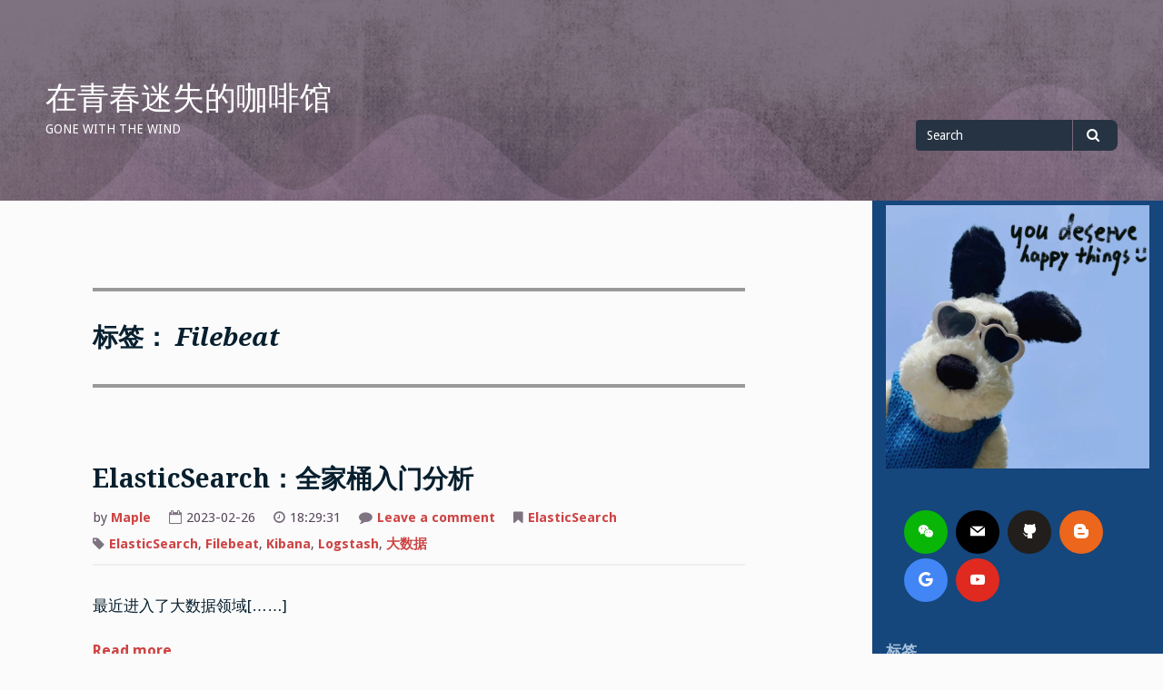

--- FILE ---
content_type: text/html; charset=UTF-8
request_url: https://lihuia.com/tag/filebeat/
body_size: 14303
content:
<!DOCTYPE html>
<html lang="zh-Hans">
<head>
<meta charset="UTF-8">
<meta name="viewport" content="width=device-width, initial-scale=1">
<link rel="profile" href="http://gmpg.org/xfn/11">
<link rel="pingback" href="https://lihuia.com/xmlrpc.php">

<title>Filebeat &#8211; 在青春迷失的咖啡馆</title>
<meta name='robots' content='max-image-preview:large' />
	<style>img:is([sizes="auto" i], [sizes^="auto," i]) { contain-intrinsic-size: 3000px 1500px }</style>
	<link rel='dns-prefetch' href='//fonts.googleapis.com' />
<link rel="alternate" type="application/rss+xml" title="在青春迷失的咖啡馆 &raquo; Feed" href="https://lihuia.com/feed/" />
<link rel="alternate" type="application/rss+xml" title="在青春迷失的咖啡馆 &raquo; 评论 Feed" href="https://lihuia.com/comments/feed/" />
<link rel="alternate" type="application/rss+xml" title="在青春迷失的咖啡馆 &raquo; Filebeat 标签 Feed" href="https://lihuia.com/tag/filebeat/feed/" />
<script type="text/javascript">
/* <![CDATA[ */
window._wpemojiSettings = {"baseUrl":"https:\/\/s.w.org\/images\/core\/emoji\/16.0.1\/72x72\/","ext":".png","svgUrl":"https:\/\/s.w.org\/images\/core\/emoji\/16.0.1\/svg\/","svgExt":".svg","source":{"concatemoji":"https:\/\/lihuia.com\/wp-includes\/js\/wp-emoji-release.min.js?ver=6.8.2"}};
/*! This file is auto-generated */
!function(s,n){var o,i,e;function c(e){try{var t={supportTests:e,timestamp:(new Date).valueOf()};sessionStorage.setItem(o,JSON.stringify(t))}catch(e){}}function p(e,t,n){e.clearRect(0,0,e.canvas.width,e.canvas.height),e.fillText(t,0,0);var t=new Uint32Array(e.getImageData(0,0,e.canvas.width,e.canvas.height).data),a=(e.clearRect(0,0,e.canvas.width,e.canvas.height),e.fillText(n,0,0),new Uint32Array(e.getImageData(0,0,e.canvas.width,e.canvas.height).data));return t.every(function(e,t){return e===a[t]})}function u(e,t){e.clearRect(0,0,e.canvas.width,e.canvas.height),e.fillText(t,0,0);for(var n=e.getImageData(16,16,1,1),a=0;a<n.data.length;a++)if(0!==n.data[a])return!1;return!0}function f(e,t,n,a){switch(t){case"flag":return n(e,"\ud83c\udff3\ufe0f\u200d\u26a7\ufe0f","\ud83c\udff3\ufe0f\u200b\u26a7\ufe0f")?!1:!n(e,"\ud83c\udde8\ud83c\uddf6","\ud83c\udde8\u200b\ud83c\uddf6")&&!n(e,"\ud83c\udff4\udb40\udc67\udb40\udc62\udb40\udc65\udb40\udc6e\udb40\udc67\udb40\udc7f","\ud83c\udff4\u200b\udb40\udc67\u200b\udb40\udc62\u200b\udb40\udc65\u200b\udb40\udc6e\u200b\udb40\udc67\u200b\udb40\udc7f");case"emoji":return!a(e,"\ud83e\udedf")}return!1}function g(e,t,n,a){var r="undefined"!=typeof WorkerGlobalScope&&self instanceof WorkerGlobalScope?new OffscreenCanvas(300,150):s.createElement("canvas"),o=r.getContext("2d",{willReadFrequently:!0}),i=(o.textBaseline="top",o.font="600 32px Arial",{});return e.forEach(function(e){i[e]=t(o,e,n,a)}),i}function t(e){var t=s.createElement("script");t.src=e,t.defer=!0,s.head.appendChild(t)}"undefined"!=typeof Promise&&(o="wpEmojiSettingsSupports",i=["flag","emoji"],n.supports={everything:!0,everythingExceptFlag:!0},e=new Promise(function(e){s.addEventListener("DOMContentLoaded",e,{once:!0})}),new Promise(function(t){var n=function(){try{var e=JSON.parse(sessionStorage.getItem(o));if("object"==typeof e&&"number"==typeof e.timestamp&&(new Date).valueOf()<e.timestamp+604800&&"object"==typeof e.supportTests)return e.supportTests}catch(e){}return null}();if(!n){if("undefined"!=typeof Worker&&"undefined"!=typeof OffscreenCanvas&&"undefined"!=typeof URL&&URL.createObjectURL&&"undefined"!=typeof Blob)try{var e="postMessage("+g.toString()+"("+[JSON.stringify(i),f.toString(),p.toString(),u.toString()].join(",")+"));",a=new Blob([e],{type:"text/javascript"}),r=new Worker(URL.createObjectURL(a),{name:"wpTestEmojiSupports"});return void(r.onmessage=function(e){c(n=e.data),r.terminate(),t(n)})}catch(e){}c(n=g(i,f,p,u))}t(n)}).then(function(e){for(var t in e)n.supports[t]=e[t],n.supports.everything=n.supports.everything&&n.supports[t],"flag"!==t&&(n.supports.everythingExceptFlag=n.supports.everythingExceptFlag&&n.supports[t]);n.supports.everythingExceptFlag=n.supports.everythingExceptFlag&&!n.supports.flag,n.DOMReady=!1,n.readyCallback=function(){n.DOMReady=!0}}).then(function(){return e}).then(function(){var e;n.supports.everything||(n.readyCallback(),(e=n.source||{}).concatemoji?t(e.concatemoji):e.wpemoji&&e.twemoji&&(t(e.twemoji),t(e.wpemoji)))}))}((window,document),window._wpemojiSettings);
/* ]]> */
</script>
<style id='wp-emoji-styles-inline-css' type='text/css'>

	img.wp-smiley, img.emoji {
		display: inline !important;
		border: none !important;
		box-shadow: none !important;
		height: 1em !important;
		width: 1em !important;
		margin: 0 0.07em !important;
		vertical-align: -0.1em !important;
		background: none !important;
		padding: 0 !important;
	}
</style>
<link rel='stylesheet' id='wp-block-library-css' href='https://lihuia.com/wp-includes/css/dist/block-library/style.min.css?ver=6.8.2' type='text/css' media='all' />
<style id='classic-theme-styles-inline-css' type='text/css'>
/*! This file is auto-generated */
.wp-block-button__link{color:#fff;background-color:#32373c;border-radius:9999px;box-shadow:none;text-decoration:none;padding:calc(.667em + 2px) calc(1.333em + 2px);font-size:1.125em}.wp-block-file__button{background:#32373c;color:#fff;text-decoration:none}
</style>
<style id='global-styles-inline-css' type='text/css'>
:root{--wp--preset--aspect-ratio--square: 1;--wp--preset--aspect-ratio--4-3: 4/3;--wp--preset--aspect-ratio--3-4: 3/4;--wp--preset--aspect-ratio--3-2: 3/2;--wp--preset--aspect-ratio--2-3: 2/3;--wp--preset--aspect-ratio--16-9: 16/9;--wp--preset--aspect-ratio--9-16: 9/16;--wp--preset--color--black: #000000;--wp--preset--color--cyan-bluish-gray: #abb8c3;--wp--preset--color--white: #ffffff;--wp--preset--color--pale-pink: #f78da7;--wp--preset--color--vivid-red: #cf2e2e;--wp--preset--color--luminous-vivid-orange: #ff6900;--wp--preset--color--luminous-vivid-amber: #fcb900;--wp--preset--color--light-green-cyan: #7bdcb5;--wp--preset--color--vivid-green-cyan: #00d084;--wp--preset--color--pale-cyan-blue: #8ed1fc;--wp--preset--color--vivid-cyan-blue: #0693e3;--wp--preset--color--vivid-purple: #9b51e0;--wp--preset--gradient--vivid-cyan-blue-to-vivid-purple: linear-gradient(135deg,rgba(6,147,227,1) 0%,rgb(155,81,224) 100%);--wp--preset--gradient--light-green-cyan-to-vivid-green-cyan: linear-gradient(135deg,rgb(122,220,180) 0%,rgb(0,208,130) 100%);--wp--preset--gradient--luminous-vivid-amber-to-luminous-vivid-orange: linear-gradient(135deg,rgba(252,185,0,1) 0%,rgba(255,105,0,1) 100%);--wp--preset--gradient--luminous-vivid-orange-to-vivid-red: linear-gradient(135deg,rgba(255,105,0,1) 0%,rgb(207,46,46) 100%);--wp--preset--gradient--very-light-gray-to-cyan-bluish-gray: linear-gradient(135deg,rgb(238,238,238) 0%,rgb(169,184,195) 100%);--wp--preset--gradient--cool-to-warm-spectrum: linear-gradient(135deg,rgb(74,234,220) 0%,rgb(151,120,209) 20%,rgb(207,42,186) 40%,rgb(238,44,130) 60%,rgb(251,105,98) 80%,rgb(254,248,76) 100%);--wp--preset--gradient--blush-light-purple: linear-gradient(135deg,rgb(255,206,236) 0%,rgb(152,150,240) 100%);--wp--preset--gradient--blush-bordeaux: linear-gradient(135deg,rgb(254,205,165) 0%,rgb(254,45,45) 50%,rgb(107,0,62) 100%);--wp--preset--gradient--luminous-dusk: linear-gradient(135deg,rgb(255,203,112) 0%,rgb(199,81,192) 50%,rgb(65,88,208) 100%);--wp--preset--gradient--pale-ocean: linear-gradient(135deg,rgb(255,245,203) 0%,rgb(182,227,212) 50%,rgb(51,167,181) 100%);--wp--preset--gradient--electric-grass: linear-gradient(135deg,rgb(202,248,128) 0%,rgb(113,206,126) 100%);--wp--preset--gradient--midnight: linear-gradient(135deg,rgb(2,3,129) 0%,rgb(40,116,252) 100%);--wp--preset--font-size--small: 13px;--wp--preset--font-size--medium: 20px;--wp--preset--font-size--large: 36px;--wp--preset--font-size--x-large: 42px;--wp--preset--spacing--20: 0.44rem;--wp--preset--spacing--30: 0.67rem;--wp--preset--spacing--40: 1rem;--wp--preset--spacing--50: 1.5rem;--wp--preset--spacing--60: 2.25rem;--wp--preset--spacing--70: 3.38rem;--wp--preset--spacing--80: 5.06rem;--wp--preset--shadow--natural: 6px 6px 9px rgba(0, 0, 0, 0.2);--wp--preset--shadow--deep: 12px 12px 50px rgba(0, 0, 0, 0.4);--wp--preset--shadow--sharp: 6px 6px 0px rgba(0, 0, 0, 0.2);--wp--preset--shadow--outlined: 6px 6px 0px -3px rgba(255, 255, 255, 1), 6px 6px rgba(0, 0, 0, 1);--wp--preset--shadow--crisp: 6px 6px 0px rgba(0, 0, 0, 1);}:where(.is-layout-flex){gap: 0.5em;}:where(.is-layout-grid){gap: 0.5em;}body .is-layout-flex{display: flex;}.is-layout-flex{flex-wrap: wrap;align-items: center;}.is-layout-flex > :is(*, div){margin: 0;}body .is-layout-grid{display: grid;}.is-layout-grid > :is(*, div){margin: 0;}:where(.wp-block-columns.is-layout-flex){gap: 2em;}:where(.wp-block-columns.is-layout-grid){gap: 2em;}:where(.wp-block-post-template.is-layout-flex){gap: 1.25em;}:where(.wp-block-post-template.is-layout-grid){gap: 1.25em;}.has-black-color{color: var(--wp--preset--color--black) !important;}.has-cyan-bluish-gray-color{color: var(--wp--preset--color--cyan-bluish-gray) !important;}.has-white-color{color: var(--wp--preset--color--white) !important;}.has-pale-pink-color{color: var(--wp--preset--color--pale-pink) !important;}.has-vivid-red-color{color: var(--wp--preset--color--vivid-red) !important;}.has-luminous-vivid-orange-color{color: var(--wp--preset--color--luminous-vivid-orange) !important;}.has-luminous-vivid-amber-color{color: var(--wp--preset--color--luminous-vivid-amber) !important;}.has-light-green-cyan-color{color: var(--wp--preset--color--light-green-cyan) !important;}.has-vivid-green-cyan-color{color: var(--wp--preset--color--vivid-green-cyan) !important;}.has-pale-cyan-blue-color{color: var(--wp--preset--color--pale-cyan-blue) !important;}.has-vivid-cyan-blue-color{color: var(--wp--preset--color--vivid-cyan-blue) !important;}.has-vivid-purple-color{color: var(--wp--preset--color--vivid-purple) !important;}.has-black-background-color{background-color: var(--wp--preset--color--black) !important;}.has-cyan-bluish-gray-background-color{background-color: var(--wp--preset--color--cyan-bluish-gray) !important;}.has-white-background-color{background-color: var(--wp--preset--color--white) !important;}.has-pale-pink-background-color{background-color: var(--wp--preset--color--pale-pink) !important;}.has-vivid-red-background-color{background-color: var(--wp--preset--color--vivid-red) !important;}.has-luminous-vivid-orange-background-color{background-color: var(--wp--preset--color--luminous-vivid-orange) !important;}.has-luminous-vivid-amber-background-color{background-color: var(--wp--preset--color--luminous-vivid-amber) !important;}.has-light-green-cyan-background-color{background-color: var(--wp--preset--color--light-green-cyan) !important;}.has-vivid-green-cyan-background-color{background-color: var(--wp--preset--color--vivid-green-cyan) !important;}.has-pale-cyan-blue-background-color{background-color: var(--wp--preset--color--pale-cyan-blue) !important;}.has-vivid-cyan-blue-background-color{background-color: var(--wp--preset--color--vivid-cyan-blue) !important;}.has-vivid-purple-background-color{background-color: var(--wp--preset--color--vivid-purple) !important;}.has-black-border-color{border-color: var(--wp--preset--color--black) !important;}.has-cyan-bluish-gray-border-color{border-color: var(--wp--preset--color--cyan-bluish-gray) !important;}.has-white-border-color{border-color: var(--wp--preset--color--white) !important;}.has-pale-pink-border-color{border-color: var(--wp--preset--color--pale-pink) !important;}.has-vivid-red-border-color{border-color: var(--wp--preset--color--vivid-red) !important;}.has-luminous-vivid-orange-border-color{border-color: var(--wp--preset--color--luminous-vivid-orange) !important;}.has-luminous-vivid-amber-border-color{border-color: var(--wp--preset--color--luminous-vivid-amber) !important;}.has-light-green-cyan-border-color{border-color: var(--wp--preset--color--light-green-cyan) !important;}.has-vivid-green-cyan-border-color{border-color: var(--wp--preset--color--vivid-green-cyan) !important;}.has-pale-cyan-blue-border-color{border-color: var(--wp--preset--color--pale-cyan-blue) !important;}.has-vivid-cyan-blue-border-color{border-color: var(--wp--preset--color--vivid-cyan-blue) !important;}.has-vivid-purple-border-color{border-color: var(--wp--preset--color--vivid-purple) !important;}.has-vivid-cyan-blue-to-vivid-purple-gradient-background{background: var(--wp--preset--gradient--vivid-cyan-blue-to-vivid-purple) !important;}.has-light-green-cyan-to-vivid-green-cyan-gradient-background{background: var(--wp--preset--gradient--light-green-cyan-to-vivid-green-cyan) !important;}.has-luminous-vivid-amber-to-luminous-vivid-orange-gradient-background{background: var(--wp--preset--gradient--luminous-vivid-amber-to-luminous-vivid-orange) !important;}.has-luminous-vivid-orange-to-vivid-red-gradient-background{background: var(--wp--preset--gradient--luminous-vivid-orange-to-vivid-red) !important;}.has-very-light-gray-to-cyan-bluish-gray-gradient-background{background: var(--wp--preset--gradient--very-light-gray-to-cyan-bluish-gray) !important;}.has-cool-to-warm-spectrum-gradient-background{background: var(--wp--preset--gradient--cool-to-warm-spectrum) !important;}.has-blush-light-purple-gradient-background{background: var(--wp--preset--gradient--blush-light-purple) !important;}.has-blush-bordeaux-gradient-background{background: var(--wp--preset--gradient--blush-bordeaux) !important;}.has-luminous-dusk-gradient-background{background: var(--wp--preset--gradient--luminous-dusk) !important;}.has-pale-ocean-gradient-background{background: var(--wp--preset--gradient--pale-ocean) !important;}.has-electric-grass-gradient-background{background: var(--wp--preset--gradient--electric-grass) !important;}.has-midnight-gradient-background{background: var(--wp--preset--gradient--midnight) !important;}.has-small-font-size{font-size: var(--wp--preset--font-size--small) !important;}.has-medium-font-size{font-size: var(--wp--preset--font-size--medium) !important;}.has-large-font-size{font-size: var(--wp--preset--font-size--large) !important;}.has-x-large-font-size{font-size: var(--wp--preset--font-size--x-large) !important;}
:where(.wp-block-post-template.is-layout-flex){gap: 1.25em;}:where(.wp-block-post-template.is-layout-grid){gap: 1.25em;}
:where(.wp-block-columns.is-layout-flex){gap: 2em;}:where(.wp-block-columns.is-layout-grid){gap: 2em;}
:root :where(.wp-block-pullquote){font-size: 1.5em;line-height: 1.6;}
</style>
<link rel='stylesheet' id='hermit-css' href='https://lihuia.com/wp-content/plugins/hermit/assets/css/3.1.6/hermit.css?ver=6.8.2' type='text/css' media='all' />
<link rel='stylesheet' id='gillian-style-css' href='https://lihuia.com/wp-content/themes/gillian/style.css?ver=6.8.2' type='text/css' media='all' />
<link rel='stylesheet' id='gillian-gf-droidsans-css' href='//fonts.googleapis.com/css?family=Droid+Sans%3A400%2C700%2C300%2C400italic%2C700italic&#038;ver=6.8.2' type='text/css' media='all' />
<link rel='stylesheet' id='gillian-gf-droidserif-css' href='//fonts.googleapis.com/css?family=Droid+Serif%3A400%2C400italic%2C700%2C700italic&#038;ver=6.8.2' type='text/css' media='all' />
<link rel='stylesheet' id='font-awesome-css' href='https://lihuia.com/wp-content/themes/gillian/fontawesome/css/font-awesome.min.css?ver=6.8.2' type='text/css' media='all' />
<link rel='stylesheet' id='meks-social-widget-css' href='https://lihuia.com/wp-content/plugins/meks-smart-social-widget/css/style.css?ver=1.6.5' type='text/css' media='all' />
<script type="text/javascript" id="hermit-js-extra">
/* <![CDATA[ */
var hermit = {"url":"https:\/\/lihuia.com\/wp-content\/plugins\/hermit\/assets\/swf\/","ajax_url":"https:\/\/lihuia.com\/wp-admin\/admin-ajax.php","text_tips":"","remain_time":"10","debug":"0","version":"3.1.6","album_source":"0"};
/* ]]> */
</script>
<script type="text/javascript" src="https://lihuia.com/wp-content/plugins/hermit/assets/js/3.1.6/hermit.js?ver=3.1.6" id="hermit-js"></script>
<script type="text/javascript" src="https://lihuia.com/wp-includes/js/jquery/jquery.min.js?ver=3.7.1" id="jquery-core-js"></script>
<script type="text/javascript" src="https://lihuia.com/wp-includes/js/jquery/jquery-migrate.min.js?ver=3.4.1" id="jquery-migrate-js"></script>
<link rel="https://api.w.org/" href="https://lihuia.com/wp-json/" /><link rel="alternate" title="JSON" type="application/json" href="https://lihuia.com/wp-json/wp/v2/tags/626" /><link rel="EditURI" type="application/rsd+xml" title="RSD" href="https://lihuia.com/xmlrpc.php?rsd" />
<meta name="generator" content="WordPress 6.8.2" />
	<style type="text/css">
		
			</style>
	<link rel="icon" href="https://lihuia.com/wp-content/uploads/2024/08/cropped-IMG_0260-32x32.jpg" sizes="32x32" />
<link rel="icon" href="https://lihuia.com/wp-content/uploads/2024/08/cropped-IMG_0260-192x192.jpg" sizes="192x192" />
<link rel="apple-touch-icon" href="https://lihuia.com/wp-content/uploads/2024/08/cropped-IMG_0260-180x180.jpg" />
<meta name="msapplication-TileImage" content="https://lihuia.com/wp-content/uploads/2024/08/cropped-IMG_0260-270x270.jpg" />
</head>

<body class="archive tag tag-filebeat tag-626 wp-theme-gillian hfeed">
<div id="page" class="site">
	<a class="skip-link screen-reader-text" href="#content">Skip to content</a>
	
	<header id="masthead" class="site-header" role="banner" class="header-bar header-background-image" style="background-image: url('https://lihuia.com/wp-content/themes/gillian/images/default.png')">
		
		<nav id="site-navigation-top" class="main-navigation top-navigation" role="navigation" aria-label="Top Navigation"><div class="top-menu"><button class="menu-toggle" aria-controls="top-menu menu-social-items" aria-expanded="false"><span class="screen-reader-text">Menu</span></button></div><div class="social-menu"><div id="menu-social" class="menu-social"><ul id="menu-social-items" class="menu-items social-menu"></ul></div></div></nav> <!-- .top-navigation -->	
		<div class="header-bar">
			<div class="site-branding">
									<p class="site-title"><a href="https://lihuia.com/" rel="home">在青春迷失的咖啡馆</a></p>
									<p class="site-description">Gone With The Wind</p>
							</div><!-- .site-branding -->
			
			<div class="header-search">
				
<form role="search" method="get" class="search-form" action="https://lihuia.com/">
	<label for="search-form-68b95036d6b3d">
		<span class="screen-reader-text">Search for</span>
	</label>
	<input type="search" id="search-form-68b95036d6b3d" class="search-field" placeholder="Search" value="" name="s" />
	<button type="submit" class="search-submit"><span class="fa fa-search" aria-hidden="true"></span><span class="screen-reader-text">Search</span></button>
</form>			</div> <!-- .header-search -->
		</div> <!-- .header-bar -->

		<nav id="site-navigation" class="main-navigation bottom-navigation" role="navigation" aria-label="Primary Navigation">
		<div class="bottom-menu">
			<button class="menu-toggle" aria-controls="bottom-menu" aria-expanded="false">Menu</button>
			<div id="bottom-menu" class="menu"></div>
		</div>
		</nav><!-- #site-navigation -->
	</header><!-- #masthead -->

	<div id="content" class="site-content">

	<div id="primary" class="content-area">
		<main id="main" class="site-main" role="main">

		
			<header class="page-header">
				<h1 class="page-title">标签： <span>Filebeat</span></h1>			</header><!-- .page-header -->

			
<article id="post-5128" class="post-5128 post type-post status-publish format-standard hentry category-elasticsearch tag-elasticsearch tag-filebeat tag-kibana tag-logstash tag-623">

	
	<header class="entry-header ">
		<h2 class="entry-title"><a href="https://lihuia.com/elasticsearch%ef%bc%9a%e5%85%a8%e5%ae%b6%e6%a1%b6%e5%85%a5%e9%97%a8%e5%88%86%e6%9e%90/" rel="bookmark">ElasticSearch：全家桶入门分析</a></h2>		
		<div class="entry-meta">
			<p>by <a href="https://lihuia.com/author/flyingcat/" title="由 Maple 发布" rel="author">Maple</a></p><p><i class="fa fa-calendar-o" aria-hidden="true"></i>2023-02-26</p><p><i class="fa fa-clock-o" aria-hidden="true"></i>18:29:31</p><p><i class="fa fa-comment" aria-hidden="true"></i><a href="https://lihuia.com/elasticsearch%ef%bc%9a%e5%85%a8%e5%ae%b6%e6%a1%b6%e5%85%a5%e9%97%a8%e5%88%86%e6%9e%90/#respond">Leave a comment<span class="screen-reader-text"> on ElasticSearch：全家桶入门分析</span></a></p><p><i class="fa fa-bookmark" aria-hidden="true"></i><a href="https://lihuia.com/category/elasticsearch/" rel="category tag">ElasticSearch</a></p><p><i class="fa fa-tag" aria-hidden="true"></i> <a href="https://lihuia.com/tag/elasticsearch/" rel="tag">ElasticSearch</a>, <a href="https://lihuia.com/tag/filebeat/" rel="tag">Filebeat</a>, <a href="https://lihuia.com/tag/kibana/" rel="tag">Kibana</a>, <a href="https://lihuia.com/tag/logstash/" rel="tag">Logstash</a>, <a href="https://lihuia.com/tag/%e5%a4%a7%e6%95%b0%e6%8d%ae/" rel="tag">大数据</a></p>		</div><!-- .entry-meta -->
			</header><!-- .entry-header -->

	<div class="entry-content">
		<p>最近进入了大数据领域[&#8230;&#8230;]</p>
<p class="read-more"><a href="https://lihuia.com/elasticsearch%ef%bc%9a%e5%85%a8%e5%ae%b6%e6%a1%b6%e5%85%a5%e9%97%a8%e5%88%86%e6%9e%90/">Read more</a></p>
	</div><!-- .entry-content -->
</article><!-- #post-## -->

		</main><!-- #main -->
	</div><!-- #primary -->


<aside id="secondary" class="widget-area sidebar" role="complementary" aria-label="Default sidebar">
	<section id="media_image-3" class="widget widget_media_image"><img width="640" height="640" src="https://lihuia.com/wp-content/uploads/2024/08/IMG_0260-1024x1024.jpg" class="image wp-image-5319  attachment-large size-large" alt="" style="max-width: 100%; height: auto;" decoding="async" loading="lazy" srcset="https://lihuia.com/wp-content/uploads/2024/08/IMG_0260-1024x1024.jpg 1024w, https://lihuia.com/wp-content/uploads/2024/08/IMG_0260-300x300.jpg 300w, https://lihuia.com/wp-content/uploads/2024/08/IMG_0260-150x150.jpg 150w, https://lihuia.com/wp-content/uploads/2024/08/IMG_0260-768x768.jpg 768w, https://lihuia.com/wp-content/uploads/2024/08/IMG_0260-50x50.jpg 50w, https://lihuia.com/wp-content/uploads/2024/08/IMG_0260.jpg 1080w" sizes="auto, (max-width: 640px) 100vw, 640px" /></section><section id="mks_social_widget-2" class="widget mks_social_widget">
		
								<ul class="mks_social_widget_ul">
							<li><a href="http://lihuia.com/wp-content/uploads/2024/10/WeChat.jpg" title="WeChat" class="socicon-wechat soc_circle" target="_blank" rel="noopener" style="width: 48px; height: 48px; font-size: 16px;line-height:53px;"><span>wechat</span></a></li>
							<li><a href="mailto:zimomo@lihuia.com" title="Mail" class="socicon-mail soc_circle" target="_blank" rel="noopener" style="width: 48px; height: 48px; font-size: 16px;line-height:53px;"><span>mail</span></a></li>
							<li><a href="https://github.com/100ZZ" title="GitHub" class="socicon-github soc_circle" target="_blank" rel="noopener" style="width: 48px; height: 48px; font-size: 16px;line-height:53px;"><span>github</span></a></li>
							<li><a href="https://hub.docker.com/u/100zz" title="Blogger" class="socicon-blogger soc_circle" target="_blank" rel="noopener" style="width: 48px; height: 48px; font-size: 16px;line-height:53px;"><span>blogger</span></a></li>
							<li><a href="https://lihuia.com/" title="Google" class="socicon-google soc_circle" target="_blank" rel="noopener" style="width: 48px; height: 48px; font-size: 16px;line-height:53px;"><span>google</span></a></li>
							<li><a href="https://space.bilibili.com/483859919" title="YouTube" class="socicon-youtube soc_circle" target="_blank" rel="noopener" style="width: 48px; height: 48px; font-size: 16px;line-height:53px;"><span>youtube</span></a></li>
						</ul>
		

		</section><section id="tag_cloud-2" class="widget widget_tag_cloud"><h2 class="widget-title">标签</h2><div class="tagcloud"><a href="https://lihuia.com/tag/ai/" class="tag-cloud-link tag-link-635 tag-link-position-1" style="font-size: 8pt;" aria-label="AI (5 项)">AI<span class="tag-link-count"> (5)</span></a>
<a href="https://lihuia.com/tag/cpu/" class="tag-cloud-link tag-link-11 tag-link-position-2" style="font-size: 11.181818181818pt;" aria-label="cpu (11 项)">cpu<span class="tag-link-count"> (11)</span></a>
<a href="https://lihuia.com/tag/docker/" class="tag-cloud-link tag-link-357 tag-link-position-3" style="font-size: 8pt;" aria-label="Docker (5 项)">Docker<span class="tag-link-count"> (5)</span></a>
<a href="https://lihuia.com/tag/dubbo/" class="tag-cloud-link tag-link-535 tag-link-position-4" style="font-size: 10.333333333333pt;" aria-label="Dubbo (9 项)">Dubbo<span class="tag-link-count"> (9)</span></a>
<a href="https://lihuia.com/tag/http-2/" class="tag-cloud-link tag-link-189 tag-link-position-5" style="font-size: 9.2727272727273pt;" aria-label="http (7 项)">http<span class="tag-link-count"> (7)</span></a>
<a href="https://lihuia.com/tag/iptables/" class="tag-cloud-link tag-link-341 tag-link-position-6" style="font-size: 8pt;" aria-label="iptables (5 项)">iptables<span class="tag-link-count"> (5)</span></a>
<a href="https://lihuia.com/tag/java/" class="tag-cloud-link tag-link-147 tag-link-position-7" style="font-size: 21.363636363636pt;" aria-label="Java (109 项)">Java<span class="tag-link-count"> (109)</span></a>
<a href="https://lihuia.com/tag/jmeter/" class="tag-cloud-link tag-link-544 tag-link-position-8" style="font-size: 12.242424242424pt;" aria-label="JMeter (14 项)">JMeter<span class="tag-link-count"> (14)</span></a>
<a href="https://lihuia.com/tag/leetcode/" class="tag-cloud-link tag-link-259 tag-link-position-9" style="font-size: 17.545454545455pt;" aria-label="LeetCode (47 项)">LeetCode<span class="tag-link-count"> (47)</span></a>
<a href="https://lihuia.com/tag/libnids/" class="tag-cloud-link tag-link-250 tag-link-position-10" style="font-size: 8pt;" aria-label="Libnids (5 项)">Libnids<span class="tag-link-count"> (5)</span></a>
<a href="https://lihuia.com/tag/libpcap/" class="tag-cloud-link tag-link-61 tag-link-position-11" style="font-size: 8.7424242424242pt;" aria-label="Libpcap (6 项)">Libpcap<span class="tag-link-count"> (6)</span></a>
<a href="https://lihuia.com/tag/linux-2/" class="tag-cloud-link tag-link-14 tag-link-position-12" style="font-size: 22pt;" aria-label="Linux (126 项)">Linux<span class="tag-link-count"> (126)</span></a>
<a href="https://lihuia.com/tag/linux-c/" class="tag-cloud-link tag-link-548 tag-link-position-13" style="font-size: 20.19696969697pt;" aria-label="Linux C (85 项)">Linux C<span class="tag-link-count"> (85)</span></a>
<a href="https://lihuia.com/tag/llm/" class="tag-cloud-link tag-link-636 tag-link-position-14" style="font-size: 8pt;" aria-label="LLM (5 项)">LLM<span class="tag-link-count"> (5)</span></a>
<a href="https://lihuia.com/tag/mongodb/" class="tag-cloud-link tag-link-602 tag-link-position-15" style="font-size: 11.181818181818pt;" aria-label="Mongodb (11 项)">Mongodb<span class="tag-link-count"> (11)</span></a>
<a href="https://lihuia.com/tag/mysql/" class="tag-cloud-link tag-link-216 tag-link-position-16" style="font-size: 11.924242424242pt;" aria-label="mysql (13 项)">mysql<span class="tag-link-count"> (13)</span></a>
<a href="https://lihuia.com/tag/neutron/" class="tag-cloud-link tag-link-310 tag-link-position-17" style="font-size: 12.242424242424pt;" aria-label="Neutron (14 项)">Neutron<span class="tag-link-count"> (14)</span></a>
<a href="https://lihuia.com/tag/nova/" class="tag-cloud-link tag-link-375 tag-link-position-18" style="font-size: 10.333333333333pt;" aria-label="Nova (9 项)">Nova<span class="tag-link-count"> (9)</span></a>
<a href="https://lihuia.com/tag/openstack/" class="tag-cloud-link tag-link-105 tag-link-position-19" style="font-size: 19.878787878788pt;" aria-label="OpenStack (79 项)">OpenStack<span class="tag-link-count"> (79)</span></a>
<a href="https://lihuia.com/tag/performance-2/" class="tag-cloud-link tag-link-33 tag-link-position-20" style="font-size: 12.242424242424pt;" aria-label="performance (14 项)">performance<span class="tag-link-count"> (14)</span></a>
<a href="https://lihuia.com/tag/perl-2/" class="tag-cloud-link tag-link-10 tag-link-position-21" style="font-size: 12.242424242424pt;" aria-label="Perl (14 项)">Perl<span class="tag-link-count"> (14)</span></a>
<a href="https://lihuia.com/tag/php/" class="tag-cloud-link tag-link-94 tag-link-position-22" style="font-size: 8.7424242424242pt;" aria-label="php (6 项)">php<span class="tag-link-count"> (6)</span></a>
<a href="https://lihuia.com/tag/python-2/" class="tag-cloud-link tag-link-44 tag-link-position-23" style="font-size: 18.818181818182pt;" aria-label="Python (62 项)">Python<span class="tag-link-count"> (62)</span></a>
<a href="https://lihuia.com/tag/redis/" class="tag-cloud-link tag-link-248 tag-link-position-24" style="font-size: 12.454545454545pt;" aria-label="Redis (15 项)">Redis<span class="tag-link-count"> (15)</span></a>
<a href="https://lihuia.com/tag/shell-2/" class="tag-cloud-link tag-link-183 tag-link-position-25" style="font-size: 10.757575757576pt;" aria-label="Shell (10 项)">Shell<span class="tag-link-count"> (10)</span></a>
<a href="https://lihuia.com/tag/spring/" class="tag-cloud-link tag-link-536 tag-link-position-26" style="font-size: 16.484848484848pt;" aria-label="Spring (37 项)">Spring<span class="tag-link-count"> (37)</span></a>
<a href="https://lihuia.com/tag/springboot/" class="tag-cloud-link tag-link-585 tag-link-position-27" style="font-size: 9.2727272727273pt;" aria-label="SpringBoot (7 项)">SpringBoot<span class="tag-link-count"> (7)</span></a>
<a href="https://lihuia.com/tag/tempest/" class="tag-cloud-link tag-link-300 tag-link-position-28" style="font-size: 11.181818181818pt;" aria-label="Tempest (11 项)">Tempest<span class="tag-link-count"> (11)</span></a>
<a href="https://lihuia.com/tag/vim/" class="tag-cloud-link tag-link-25 tag-link-position-29" style="font-size: 9.8030303030303pt;" aria-label="vim (8 项)">vim<span class="tag-link-count"> (8)</span></a>
<a href="https://lihuia.com/tag/vmware/" class="tag-cloud-link tag-link-197 tag-link-position-30" style="font-size: 9.2727272727273pt;" aria-label="VMware (7 项)">VMware<span class="tag-link-count"> (7)</span></a>
<a href="https://lihuia.com/tag/web-2/" class="tag-cloud-link tag-link-47 tag-link-position-31" style="font-size: 10.757575757576pt;" aria-label="web (10 项)">web<span class="tag-link-count"> (10)</span></a>
<a href="https://lihuia.com/tag/wordpress/" class="tag-cloud-link tag-link-391 tag-link-position-32" style="font-size: 10.333333333333pt;" aria-label="WordPress (9 项)">WordPress<span class="tag-link-count"> (9)</span></a>
<a href="https://lihuia.com/tag/youcompleteme/" class="tag-cloud-link tag-link-212 tag-link-position-33" style="font-size: 8pt;" aria-label="YouCompleteMe (5 项)">YouCompleteMe<span class="tag-link-count"> (5)</span></a>
<a href="https://lihuia.com/tag/%e4%b8%ad%e9%97%b4%e4%bb%b6/" class="tag-cloud-link tag-link-547 tag-link-position-34" style="font-size: 14.575757575758pt;" aria-label="中间件 (24 项)">中间件<span class="tag-link-count"> (24)</span></a>
<a href="https://lihuia.com/tag/network-2/" class="tag-cloud-link tag-link-20 tag-link-position-35" style="font-size: 19.666666666667pt;" aria-label="云网络 (74 项)">云网络<span class="tag-link-count"> (74)</span></a>
<a href="https://lihuia.com/tag/%e4%ba%ba%e5%b7%a5%e6%99%ba%e8%83%bd/" class="tag-cloud-link tag-link-638 tag-link-position-36" style="font-size: 8pt;" aria-label="人工智能 (5 项)">人工智能<span class="tag-link-count"> (5)</span></a>
<a href="https://lihuia.com/tag/%e5%a4%9a%e6%80%81/" class="tag-cloud-link tag-link-448 tag-link-position-37" style="font-size: 8.7424242424242pt;" aria-label="多态 (6 项)">多态<span class="tag-link-count"> (6)</span></a>
<a href="https://lihuia.com/tag/%e5%a4%a7%e6%a8%a1%e5%9e%8b/" class="tag-cloud-link tag-link-637 tag-link-position-38" style="font-size: 8pt;" aria-label="大模型 (5 项)">大模型<span class="tag-link-count"> (5)</span></a>
<a href="https://lihuia.com/tag/%e6%80%a7%e8%83%bd/" class="tag-cloud-link tag-link-161 tag-link-position-39" style="font-size: 8.7424242424242pt;" aria-label="性能 (6 项)">性能<span class="tag-link-count"> (6)</span></a>
<a href="https://lihuia.com/tag/%e6%8e%92%e5%ba%8f%e7%ae%97%e6%b3%95/" class="tag-cloud-link tag-link-589 tag-link-position-40" style="font-size: 9.2727272727273pt;" aria-label="排序算法 (7 项)">排序算法<span class="tag-link-count"> (7)</span></a>
<a href="https://lihuia.com/tag/%e6%ac%ba%e9%aa%97/" class="tag-cloud-link tag-link-334 tag-link-position-41" style="font-size: 8pt;" aria-label="欺骗 (5 项)">欺骗<span class="tag-link-count"> (5)</span></a>
<a href="https://lihuia.com/tag/%e7%94%9f%e6%b4%bb/" class="tag-cloud-link tag-link-296 tag-link-position-42" style="font-size: 14.363636363636pt;" aria-label="生活 (23 项)">生活<span class="tag-link-count"> (23)</span></a>
<a href="https://lihuia.com/tag/%e8%99%9a%e6%8b%9f%e5%8c%96/" class="tag-cloud-link tag-link-322 tag-link-position-43" style="font-size: 14.681818181818pt;" aria-label="虚拟机 (25 项)">虚拟机<span class="tag-link-count"> (25)</span></a>
<a href="https://lihuia.com/tag/%e8%ae%be%e8%ae%a1%e6%a8%a1%e5%bc%8f/" class="tag-cloud-link tag-link-487 tag-link-position-44" style="font-size: 12.454545454545pt;" aria-label="设计模式 (15 项)">设计模式<span class="tag-link-count"> (15)</span></a>
<a href="https://lihuia.com/tag/%e9%9f%b3%e4%b9%90/" class="tag-cloud-link tag-link-3 tag-link-position-45" style="font-size: 15.106060606061pt;" aria-label="音乐 (27 项)">音乐<span class="tag-link-count"> (27)</span></a></div>
</section><section id="views-3" class="widget widget_views"><h2 class="widget-title">浏览次数</h2><ul>
<li><a href="https://lihuia.com/mysterious%ef%bc%9a%e5%8e%8b%e6%b5%8b%e5%b9%b3%e5%8f%b0%e5%8c%96%e5%ae%9e%e7%8e%b0/" title="Mysterious：分布式压测平台化实现">Mysterious：分布式压测平台化实现</a> - 167 views</li><li><a href="https://lihuia.com/%e6%b6%82%e9%b8%a6%e6%99%ba%e8%83%bd%e6%9c%8d%e5%8a%a1%e7%ab%af%e5%bc%80%e5%8f%91%e5%b7%a5%e4%bd%9c%e6%80%bb%e7%bb%93/" title="涂鸦智能服务端开发工作总结">涂鸦智能服务端开发工作总结</a> - 446 views</li><li><a href="https://lihuia.com/%e5%8e%8b%e6%b5%8b%e5%b9%b3%e5%8f%b0%e5%93%8d%e5%ba%94%e6%97%b6%e9%97%b4%e7%9a%84%e6%8d%9f%e8%80%97%e5%88%86%e6%9e%90/" title="分布式压测对比单节点压测的性能损耗分析">分布式压测对比单节点压测的性能损耗分析</a> - 901 views</li><li><a href="https://lihuia.com/%e5%ad%97%e8%8a%82%e8%b7%b3%e5%8a%a8%e6%b5%8b%e5%bc%80%e9%9d%a2%e8%af%95%e7%bb%8f%e5%8e%86/" title="字节跳动测开面试经历">字节跳动测开面试经历</a> - 635 views</li><li><a href="https://lihuia.com/%e6%9b%b9%e6%93%8d%e4%b8%93%e8%bd%a6%e4%b8%ad%e5%8f%b0%e6%9c%8d%e5%8a%a1%e6%b5%8b%e8%af%95%e5%b7%a5%e4%bd%9c%e6%80%bb%e7%bb%93/" title="曹操专车中台服务测试工作总结">曹操专车中台服务测试工作总结</a> - 1,060 views</li><li><a href="https://lihuia.com/%e5%8d%8e%e4%b8%ba%e4%ba%91%e8%ae%a1%e7%ae%97iaas%e4%ba%91%e7%bd%91%e7%bb%9c%e6%9c%8d%e5%8a%a1%e6%b5%8b%e8%af%95%e5%b7%a5%e4%bd%9c/" title="华为云计算网络服务工作总结">华为云计算网络服务工作总结</a> - 1,239 views</li><li><a href="https://lihuia.com/%e7%bd%91%e6%98%93%e4%ba%91%e8%ae%a1%e7%ae%97iaas%e5%b9%b3%e5%8f%b0%e6%b5%8b%e8%af%95%e5%b7%a5%e4%bd%9c/" title="网易云计算工作总结">网易云计算工作总结</a> - 1,099 views</li><li><a href="https://lihuia.com/%e6%b0%b4%e5%b2%b8%e9%a3%8e%e5%a0%a4/" title="水岸风堤">水岸风堤</a> - 664 views</li><li><a href="https://lihuia.com/%e6%b8%85%e9%9b%b6/" title="离开无锡新的开始">离开无锡新的开始</a> - 1,105 views</li><li><a href="https://lihuia.com/kafkatemplate%e5%8f%91%e9%80%81kafka%e6%b6%88%e6%81%af/" title="KafkaTemplate发送KafKa消息">KafkaTemplate发送KafKa消息</a> - 13,089 views</li><li><a href="https://lihuia.com/mongotemplate%e7%9a%84%e5%af%b9%e8%b1%a1%e6%9b%b4%e6%96%b0%e6%93%8d%e4%bd%9c/" title="MongoTemplate的对象更新操作">MongoTemplate的对象更新操作</a> - 9,494 views</li><li><a href="https://lihuia.com/dubbo-qos%e6%9c%8d%e5%8a%a1/" title="Dubbo QOS服务">Dubbo QOS服务</a> - 7,851 views</li><li><a href="https://lihuia.com/mybatis/" title="Spring：MyBatis框架@MapperScan注解流程和疑惑">Spring：MyBatis框架@MapperScan注解流程和疑惑</a> - 7,314 views</li><li><a href="https://lihuia.com/redistemplate%e6%93%8d%e4%bd%9credis%e6%95%b0%e6%8d%ae%ef%bc%9alist%e7%b1%bb%e5%9e%8b/" title="RedisTemplate操作Redis数据：List类型">RedisTemplate操作Redis数据：List类型</a> - 6,422 views</li><li><a href="https://lihuia.com/ant-design-pro%ef%bc%9a%e5%92%8cspringboot%e6%9c%8d%e5%8a%a1%e7%ab%af%e4%ba%a4%e4%ba%92/" title="Ant Design Pro：和SpringBoot服务端交互">Ant Design Pro：和SpringBoot服务端交互</a> - 5,707 views</li><li><a href="https://lihuia.com/redistemplate%e6%93%8d%e4%bd%9credis%e6%95%b0%e6%8d%ae%ef%bc%9azset%e7%b1%bb%e5%9e%8b/" title="RedisTemplate操作Redis数据：ZSet类型">RedisTemplate操作Redis数据：ZSet类型</a> - 5,183 views</li><li><a href="https://lihuia.com/java%e7%bc%96%e7%a8%8b%e6%80%9d%e6%83%b3%e7%ac%ac5%e7%89%88%e7%94%b5%e5%ad%90%e4%b9%a6/" title="《Thinking in Java》5th Edition电子书">《Thinking in Java》5th Edition电子书</a> - 4,996 views</li><li><a href="https://lihuia.com/vmware-esxi%e9%85%8d%e7%bd%ae%e5%a4%9a%e5%9d%97%e7%89%a9%e7%90%86%e7%bd%91%e5%8d%a1/" title="VMware ESXi配置多块物理网卡">VMware ESXi配置多块物理网卡</a> - 4,626 views</li><li><a href="https://lihuia.com/ant-design-pro%ef%bc%9a%e5%90%af%e5%8a%a8%e4%bb%a5%e5%8f%8a%e6%96%b0%e5%a2%9e%e9%a1%b5%e9%9d%a2/" title="Ant Design Pro：启动以及新增页面">Ant Design Pro：启动以及新增页面</a> - 4,603 views</li><li><a href="https://lihuia.com/libpcap%e6%a0%b8%e5%bf%83pcap_loop/" title="libpcap核心pcap_loop">libpcap核心pcap_loop</a> - 4,396 views</li><li><a href="https://lihuia.com/uber-h3%e7%ae%97%e6%b3%95%e5%b0%81%e8%a3%85%e6%88%90jar%e5%8c%85%e4%bb%a5%e5%8f%8a%e5%b8%b8%e7%94%a8api%e8%b0%83%e7%94%a8/" title="Uber H3算法封装成JAR包以及常用API调用">Uber H3算法封装成JAR包以及常用API调用</a> - 4,237 views</li><li><a href="https://lihuia.com/kubernetes%e9%9b%86%e7%be%a4%ef%bc%9adashboard%e6%8f%92%e4%bb%b6/" title="Kubernetes集群：Dashboard插件各种坑">Kubernetes集群：Dashboard插件各种坑</a> - 4,237 views</li><li><a href="https://lihuia.com/redistemplate%e6%93%8d%e4%bd%9credis%e6%95%b0%e6%8d%ae%ef%bc%9aset%e7%b1%bb%e5%9e%8b/" title="RedisTemplate操作Redis数据：Set类型">RedisTemplate操作Redis数据：Set类型</a> - 4,102 views</li><li><a href="https://lihuia.com/vxlan%e5%92%8cvtep/" title="VxLAN和VTEP">VxLAN和VTEP</a> - 3,921 views</li><li><a href="https://lihuia.com/redistemplate%e6%93%8d%e4%bd%9credis%e6%95%b0%e6%8d%ae%ef%bc%9ahash%e7%b1%bb%e5%9e%8b/" title="RedisTemplate操作Redis数据：Hash类型">RedisTemplate操作Redis数据：Hash类型</a> - 3,720 views</li><li><a href="https://lihuia.com/mongodb%e5%ae%9e%e7%8e%b0%e5%a4%9a%e8%a1%a8%e8%bf%9e%e6%8e%a5%e6%9f%a5%e8%af%a2/" title="MongoDB实现多表连接查询">MongoDB实现多表连接查询</a> - 3,622 views</li><li><a href="https://lihuia.com/jacoco%ef%bc%9a%e4%bb%a3%e7%a0%81%e8%a6%86%e7%9b%96%e7%8e%87%e6%b5%8b%e8%af%95/" title="JaCoCo：全量代码覆盖率统计">JaCoCo：全量代码覆盖率统计</a> - 3,512 views</li><li><a href="https://lihuia.com/libpcap%e8%af%bb%e5%8f%96%e6%9c%ac%e5%9c%b0pcap%e6%96%87%e4%bb%b6/" title="libpcap读取本地pcap文件">libpcap读取本地pcap文件</a> - 3,416 views</li><li><a href="https://lihuia.com/h3%ef%bc%9a%e7%bb%8f%e7%ba%ac%e5%ba%a6%e5%92%8ch3%e7%b4%a2%e5%bc%95%e4%b9%8b%e9%97%b4%e7%9a%84%e8%bd%ac%e6%8d%a2/" title="H3：经纬度和H3索引之间的转换">H3：经纬度和H3索引之间的转换</a> - 3,275 views</li></ul>
</section><section id="linkcat-319" class="widget widget_links"><h2 class="widget-title">友情链接</h2>
	<ul class='xoxo blogroll'>
<li><a href="http://coolshell.cn/">CoolShell：一个神秘的酷壳</a></li>
<li><a href="http://search.cpan.org/">CPAN：Perl语言爱好者大本营</a></li>
<li><a href="https://github.com/openstack-dev/devstack">DevStack：带你搭建单节点OpenStack</a></li>
<li><a href="http://fishcried.com/">Fishcried：枯鱼有很多神秘的东西</a></li>
<li><a href="https://www.ibm.com/developerworks/cn/views/global/libraryview.jsp">IBM文档库：developerworks精华</a></li>
<li><a href="http://www.kafka.cc/">Kafka.CC：专注于Kafka的研究</a></li>
<li><a href="https://leetcode.com/problemset/algorithms/">LeetCode：刷题算法了解一下</a></li>
<li><a href="http://lingxiankong.github.io/">Lingxian_Kong：曾经华为的孔令贤</a></li>
<li><a href="https://www.processon.com/">Processon：在线WEB流程图</a></li>
<li><a href="http://www.pythoner.com">Pythoner：单纯觉得这个域名不错</a></li>
<li><a href="http://www.cnblogs.com/sammyliu/">Sammyliu：完美的云计算入门讲解</a></li>
<li><a href="http://visualgo.net">VisuAlgo：栩栩如生的算法天堂</a></li>
<li><a href="https://github.com/Valloric/YouCompleteMe/">YouCompleteMe：超越IDE的存在</a></li>
<li><a href="http://jm.taobao.org/">中间件：阿里中间件团队博客</a></li>
<li><a href="http://www.cnblogs.com/chenssy/category/525010.html">书上月：粉不错的Java细节</a></li>
<li><a href="http://blog.csdn.net/houzhe_adore">侯哥：已投身AI的帅气型男</a></li>
<li><a href="http://www.linuxqq.net/archives/1192.html">小Q哥：不知道为啥打不开了</a></li>
<li><a href="http://www.liaoxuefeng.com/wiki/001374738125095c955c1e6d8bb493182103fac9270762a000">廖雪峰：Python，Java，Git，JS</a></li>
<li><a href="https://www.easeconvert.com/">易转换：超哥做的各种文件转换工具</a></li>
<li><a href="http://dig404.com/">有福：自称黑客的文艺青年</a></li>
<li><a href="http://isuoda.com">比比：响彻天堂的前端攻城狮</a></li>
<li><a href="http://aspirer.wang/">盼哥：专业搞云计算的好男人</a></li>
<li><a href="http://www.openstack.cn">社区：OpenStack社区大杂烩</a></li>
<li><a href="https://c.163.com/">网易蜂巢：老东家猪场的公有云</a></li>

	</ul>
</section>
<section id="categories-4" class="widget widget_categories"><h2 class="widget-title">分类</h2>
			<ul>
					<li class="cat-item cat-item-634"><a href="https://lihuia.com/category/ai/">AI<span class="post-count"> 5 </span></a>
</li>
	<li class="cat-item cat-item-150"><a href="https://lihuia.com/category/compiler-2/">Compiler<span class="post-count"> 14 </span></a>
</li>
	<li class="cat-item cat-item-155"><a href="https://lihuia.com/category/cpu-2/">CPU<span class="post-count"> 7 </span></a>
</li>
	<li class="cat-item cat-item-496"><a href="https://lihuia.com/category/distributed/">Distributed<span class="post-count"> 3 </span></a>
</li>
	<li class="cat-item cat-item-498"><a href="https://lihuia.com/category/docker/">Docker/Kubernetes<span class="post-count"> 8 </span></a>
</li>
	<li class="cat-item cat-item-575"><a href="https://lihuia.com/category/dubbo/">Dubbo<span class="post-count"> 9 </span></a>
</li>
	<li class="cat-item cat-item-621"><a href="https://lihuia.com/category/elasticsearch/">ElasticSearch<span class="post-count"> 1 </span></a>
</li>
	<li class="cat-item cat-item-596"><a href="https://lihuia.com/category/h3/">H3<span class="post-count"> 4 </span></a>
</li>
	<li class="cat-item cat-item-46"><a href="https://lihuia.com/category/http/">HTTP<span class="post-count"> 9 </span></a>
</li>
	<li class="cat-item cat-item-149"><a href="https://lihuia.com/category/java-2/">Java<span class="post-count"> 73 </span></a>
</li>
	<li class="cat-item cat-item-576"><a href="https://lihuia.com/category/kafka/">Kafka<span class="post-count"> 3 </span></a>
</li>
	<li class="cat-item cat-item-203"><a href="https://lihuia.com/category/algorithm-2/">LeetCode<span class="post-count"> 49 </span></a>
</li>
	<li class="cat-item cat-item-249"><a href="https://lihuia.com/category/libnids/">Libnids<span class="post-count"> 5 </span></a>
</li>
	<li class="cat-item cat-item-205"><a href="https://lihuia.com/category/libpcap-2/">Libpcap<span class="post-count"> 5 </span></a>
</li>
	<li class="cat-item cat-item-295"><a href="https://lihuia.com/category/mylife/">Life<span class="post-count"> 66 </span></a>
</li>
	<li class="cat-item cat-item-6"><a href="https://lihuia.com/category/linux/">Linux<span class="post-count"> 30 </span></a>
</li>
	<li class="cat-item cat-item-235"><a href="https://lihuia.com/category/api1/">Linux C<span class="post-count"> 53 </span></a>
</li>
	<li class="cat-item cat-item-148"><a href="https://lihuia.com/category/%e5%a4%a7%e6%95%b0%e6%8d%ae%e4%b8%ad%e9%97%b4%e4%bb%b6/">Middleware<span class="post-count"> 7 </span></a>
</li>
	<li class="cat-item cat-item-608"><a href="https://lihuia.com/category/mongo/">MongoDB<span class="post-count"> 12 </span></a>
</li>
	<li class="cat-item cat-item-294"><a href="https://lihuia.com/category/%e9%9f%b3%e4%b9%90/">Music<span class="post-count"> 27 </span></a>
</li>
	<li class="cat-item cat-item-600"><a href="https://lihuia.com/category/mysql/">MySQL<span class="post-count"> 11 </span></a>
</li>
	<li class="cat-item cat-item-19"><a href="https://lihuia.com/category/network/">Networking<span class="post-count"> 71 </span></a>
</li>
	<li class="cat-item cat-item-154"><a href="https://lihuia.com/category/openstack-2/">OpenStack<span class="post-count"> 53 </span></a>
</li>
	<li class="cat-item cat-item-606"><a href="https://lihuia.com/category/perf/">Performance<span class="post-count"> 21 </span></a>
</li>
	<li class="cat-item cat-item-9"><a href="https://lihuia.com/category/perl/">Perl<span class="post-count"> 13 </span></a>
</li>
	<li class="cat-item cat-item-152"><a href="https://lihuia.com/category/php-2/">PHP<span class="post-count"> 6 </span></a>
</li>
	<li class="cat-item cat-item-43"><a href="https://lihuia.com/category/python/">Python<span class="post-count"> 44 </span></a>
</li>
	<li class="cat-item cat-item-215"><a href="https://lihuia.com/category/redis/">Redis<span class="post-count"> 14 </span></a>
</li>
	<li class="cat-item cat-item-177"><a href="https://lihuia.com/category/match/">RegularExpression<span class="post-count"> 4 </span></a>
</li>
	<li class="cat-item cat-item-151"><a href="https://lihuia.com/category/shell/">Shell<span class="post-count"> 11 </span></a>
</li>
	<li class="cat-item cat-item-202"><a href="https://lihuia.com/category/sense-2/">Spring<span class="post-count"> 34 </span></a>
</li>
	<li class="cat-item cat-item-163"><a href="https://lihuia.com/category/tcpip-2/">TCP/IP<span class="post-count"> 4 </span></a>
</li>
	<li class="cat-item cat-item-441"><a href="https://lihuia.com/category/tempest/">Tempest<span class="post-count"> 10 </span></a>
</li>
	<li class="cat-item cat-item-153"><a href="https://lihuia.com/category/test/">Testing<span class="post-count"> 10 </span></a>
</li>
	<li class="cat-item cat-item-164"><a href="https://lihuia.com/category/tool/">Tool<span class="post-count"> 31 </span></a>
</li>
	<li class="cat-item cat-item-198"><a href="https://lihuia.com/category/vmware-2/">Virtualization<span class="post-count"> 15 </span></a>
</li>
	<li class="cat-item cat-item-204"><a href="https://lihuia.com/category/web-2-2/">Web<span class="post-count"> 14 </span></a>
</li>
			</ul>

			</section></aside><!-- #secondary -->

	</div><!-- #content -->

	<footer id="colophon" class="site-footer" role="contentinfo">
	
		<aside id="footer-sidebar" class="widget-area" role="complementary" aria-label="Footer widgets">
					</aside>
	
		<div class="site-info">
			<p>&copy;
			2025			<a href="https://lihuia.com/" rel="home">在青春迷失的咖啡馆</a>
			
			<span class="sep"></span>
			
						
			<a href="https://wordpress.org/">Powered by WordPress</a>
			
			<span class="sep"></span>
			
			Theme: <a href="http://wordpress.org/themes/gillian">Gillian</a>		</div><!-- .site-info -->
		
		<div class="back-to-top">
			<a href="#"><i class="fa fa-chevron-up" aria-hidden="true"><span class="screen-reader-text">Back to top</span></i></a>
		</div>
		
		<div class="clearer"></div>
	</footer><!-- #colophon -->
</div><!-- #page -->

<script type="speculationrules">
{"prefetch":[{"source":"document","where":{"and":[{"href_matches":"\/*"},{"not":{"href_matches":["\/wp-*.php","\/wp-admin\/*","\/wp-content\/uploads\/*","\/wp-content\/*","\/wp-content\/plugins\/*","\/wp-content\/themes\/gillian\/*","\/*\\?(.+)"]}},{"not":{"selector_matches":"a[rel~=\"nofollow\"]"}},{"not":{"selector_matches":".no-prefetch, .no-prefetch a"}}]},"eagerness":"conservative"}]}
</script>
<link rel='stylesheet' id='mediaelement-css' href='https://lihuia.com/wp-includes/js/mediaelement/mediaelementplayer-legacy.min.css?ver=4.2.17' type='text/css' media='all' />
<link rel='stylesheet' id='wp-mediaelement-css' href='https://lihuia.com/wp-includes/js/mediaelement/wp-mediaelement.min.css?ver=6.8.2' type='text/css' media='all' />
<script type="text/javascript" src="https://lihuia.com/wp-includes/js/imagesloaded.min.js?ver=5.0.0" id="imagesloaded-js"></script>
<script type="text/javascript" src="https://lihuia.com/wp-includes/js/masonry.min.js?ver=4.2.2" id="masonry-js"></script>
<script type="text/javascript" src="https://lihuia.com/wp-content/themes/gillian/js/mymasonry.js?ver=20160820" id="gillian-masonry-js"></script>
<script type="text/javascript" src="https://lihuia.com/wp-content/themes/gillian/js/navigation.js?ver=20151215" id="gillian-navigation-js"></script>
<script type="text/javascript" src="https://lihuia.com/wp-content/themes/gillian/js/skip-link-focus-fix.js?ver=20151215" id="gillian-skip-link-focus-fix-js"></script>
<script type="text/javascript" src="https://lihuia.com/wp-content/themes/gillian/js/smooth-scroll.js?ver=20160820" id="gillian-smooth-scroll-js"></script>
<script type="text/javascript" src="https://lihuia.com/wp-content/themes/gillian/js/widget-img-links.js?ver=20160820" id="gillian-widget-img-links-js"></script>
<script type="text/javascript" id="mediaelement-core-js-before">
/* <![CDATA[ */
var mejsL10n = {"language":"zh","strings":{"mejs.download-file":"\u4e0b\u8f7d\u6587\u4ef6","mejs.install-flash":"\u60a8\u6b63\u5728\u4f7f\u7528\u7684\u6d4f\u89c8\u5668\u672a\u5b89\u88c5\u6216\u542f\u7528 Flash \u64ad\u653e\u5668\uff0c\u8bf7\u542f\u7528\u60a8\u7684 Flash \u64ad\u653e\u5668\u63d2\u4ef6\uff0c\u6216\u4ece https:\/\/get.adobe.com\/flashplayer\/ \u4e0b\u8f7d\u6700\u65b0\u7248\u3002","mejs.fullscreen":"\u5168\u5c4f","mejs.play":"\u64ad\u653e","mejs.pause":"\u6682\u505c","mejs.time-slider":"\u65f6\u95f4\u8f74","mejs.time-help-text":"\u4f7f\u7528\u5de6 \/ \u53f3\u7bad\u5934\u952e\u6765\u524d\u8fdb\u4e00\u79d2\uff0c\u4e0a \/ \u4e0b\u7bad\u5934\u952e\u6765\u524d\u8fdb\u5341\u79d2\u3002","mejs.live-broadcast":"\u73b0\u573a\u76f4\u64ad","mejs.volume-help-text":"\u4f7f\u7528\u4e0a \/ \u4e0b\u7bad\u5934\u952e\u6765\u589e\u9ad8\u6216\u964d\u4f4e\u97f3\u91cf\u3002","mejs.unmute":"\u53d6\u6d88\u9759\u97f3","mejs.mute":"\u9759\u97f3","mejs.volume-slider":"\u97f3\u91cf","mejs.video-player":"\u89c6\u9891\u64ad\u653e\u5668","mejs.audio-player":"\u97f3\u9891\u64ad\u653e\u5668","mejs.captions-subtitles":"\u8bf4\u660e\u6587\u5b57\u6216\u5b57\u5e55","mejs.captions-chapters":"\u7ae0\u8282","mejs.none":"\u65e0","mejs.afrikaans":"\u5357\u975e\u8377\u5170\u8bed","mejs.albanian":"\u963f\u5c14\u5df4\u5c3c\u4e9a\u8bed","mejs.arabic":"\u963f\u62c9\u4f2f\u8bed","mejs.belarusian":"\u767d\u4fc4\u7f57\u65af\u8bed","mejs.bulgarian":"\u4fdd\u52a0\u5229\u4e9a\u8bed","mejs.catalan":"\u52a0\u6cf0\u7f57\u5c3c\u4e9a\u8bed","mejs.chinese":"\u4e2d\u6587","mejs.chinese-simplified":"\u4e2d\u6587\uff08\u7b80\u4f53\uff09","mejs.chinese-traditional":"\u4e2d\u6587 (\uff08\u7e41\u4f53\uff09","mejs.croatian":"\u514b\u7f57\u5730\u4e9a\u8bed","mejs.czech":"\u6377\u514b\u8bed","mejs.danish":"\u4e39\u9ea6\u8bed","mejs.dutch":"\u8377\u5170\u8bed","mejs.english":"\u82f1\u8bed","mejs.estonian":"\u7231\u6c99\u5c3c\u4e9a\u8bed","mejs.filipino":"\u83f2\u5f8b\u5bbe\u8bed","mejs.finnish":"\u82ac\u5170\u8bed","mejs.french":"\u6cd5\u8bed","mejs.galician":"\u52a0\u5229\u897f\u4e9a\u8bed","mejs.german":"\u5fb7\u8bed","mejs.greek":"\u5e0c\u814a\u8bed","mejs.haitian-creole":"\u6d77\u5730\u514b\u91cc\u5965\u5c14\u8bed","mejs.hebrew":"\u5e0c\u4f2f\u6765\u8bed","mejs.hindi":"\u5370\u5730\u8bed","mejs.hungarian":"\u5308\u7259\u5229\u8bed","mejs.icelandic":"\u51b0\u5c9b\u8bed","mejs.indonesian":"\u5370\u5ea6\u5c3c\u897f\u4e9a\u8bed","mejs.irish":"\u7231\u5c14\u5170\u8bed","mejs.italian":"\u610f\u5927\u5229\u8bed","mejs.japanese":"\u65e5\u8bed","mejs.korean":"\u97e9\u8bed","mejs.latvian":"\u62c9\u8131\u7ef4\u4e9a\u8bed","mejs.lithuanian":"\u7acb\u9676\u5b9b\u8bed","mejs.macedonian":"\u9a6c\u5176\u987f\u8bed","mejs.malay":"\u9a6c\u6765\u8bed","mejs.maltese":"\u9a6c\u8033\u4ed6\u8bed","mejs.norwegian":"\u632a\u5a01\u8bed","mejs.persian":"\u6ce2\u65af\u8bed","mejs.polish":"\u6ce2\u5170\u8bed","mejs.portuguese":"\u8461\u8404\u7259\u8bed","mejs.romanian":"\u7f57\u9a6c\u5c3c\u4e9a\u8bed","mejs.russian":"\u4fc4\u8bed","mejs.serbian":"\u585e\u5c14\u7ef4\u4e9a\u8bed","mejs.slovak":"\u65af\u6d1b\u4f10\u514b\u8bed","mejs.slovenian":"\u65af\u6d1b\u6587\u5c3c\u4e9a\u8bed","mejs.spanish":"\u897f\u73ed\u7259\u8bed","mejs.swahili":"\u65af\u74e6\u5e0c\u91cc\u8bed","mejs.swedish":"\u745e\u5178\u8bed","mejs.tagalog":"\u4ed6\u52a0\u7984\u8bed","mejs.thai":"\u6cf0\u8bed","mejs.turkish":"\u571f\u8033\u5176\u8bed","mejs.ukrainian":"\u4e4c\u514b\u5170\u8bed","mejs.vietnamese":"\u8d8a\u5357\u8bed","mejs.welsh":"\u5a01\u5c14\u58eb\u8bed","mejs.yiddish":"\u610f\u7b2c\u7eea\u8bed"}};
/* ]]> */
</script>
<script type="text/javascript" src="https://lihuia.com/wp-includes/js/mediaelement/mediaelement-and-player.min.js?ver=4.2.17" id="mediaelement-core-js"></script>
<script type="text/javascript" src="https://lihuia.com/wp-includes/js/mediaelement/mediaelement-migrate.min.js?ver=6.8.2" id="mediaelement-migrate-js"></script>
<script type="text/javascript" id="mediaelement-js-extra">
/* <![CDATA[ */
var _wpmejsSettings = {"pluginPath":"\/wp-includes\/js\/mediaelement\/","classPrefix":"mejs-","stretching":"responsive","audioShortcodeLibrary":"mediaelement","videoShortcodeLibrary":"mediaelement"};
/* ]]> */
</script>
<script type="text/javascript" src="https://lihuia.com/wp-includes/js/mediaelement/wp-mediaelement.min.js?ver=6.8.2" id="wp-mediaelement-js"></script>
<script type="text/javascript" src="https://lihuia.com/wp-includes/js/mediaelement/renderers/vimeo.min.js?ver=4.2.17" id="mediaelement-vimeo-js"></script>
<script type="text/javascript" src="https://lihuia.com/wp-includes/js/wp-embed.min.js?ver=6.8.2" id="wp-embed-js" defer="defer" data-wp-strategy="defer"></script>
<a rel="external nofollow" href="https://beian.miit.gov.cn/" target="_blank">
    <div align="center">浙ICP备16024533号</div>
</a>
		 	<div style="width:300px;margin:0 auto; padding:20px 0;">
		 		<a target="_blank" href="http://www.beian.gov.cn/portal/registerSystemInfo?recordcode=33010802007459" style="display:inline-block;text-decoration:none;height:20px;line-height:20px;"><img src="http://lihuia.com/wp-content/uploads/2022/01/备案图标.png" style="float:left;"/><p style="float:left;height:20px;line-height:20px;margin: 0px 0px 0px 5px; color:#939393;">浙公网安备 33010802007459号</p></a>
		 	</div>
</body>
</html>

<!-- Dynamic page generated in 22.947 seconds. -->
<!-- Cached page generated by WP-Super-Cache on 2025-09-04 16:39:19 -->

<!-- Compression = gzip -->

--- FILE ---
content_type: text/css
request_url: https://lihuia.com/wp-content/plugins/hermit/assets/css/3.1.6/hermit.css?ver=6.8.2
body_size: 2053
content:
@font-face {
	font-family:hermiticon;src:url(../../fonts/hermiticon.eot?cez6o0);src:url(../../fonts/hermiticon.eot?#iefixcez6o0) format('embedded-opentype'),url(../../fonts/hermiticon.ttf?cez6o0) format('truetype'),url(../../fonts/hermiticon.woff?cez6o0) format('woff'),url(../../fonts/hermiticon.svg?cez6o0#hermiticon) format('svg');font-weight:400;font-style:normal
}

.hermit {
	overflow: hidden;
	background: #fff;
	margin-bottom: 20px;
	border: 1px solid #dedede;
	-webkit-user-select: none;
	-moz-user-select: none;
	font: 13px/1.5 calluna-sans,"Helvetica Neue",Helvetica,Hiragino Sans GB,Microsoft JhengHei,WenQuanYi Micro Hei,sans-serif;
	text-indent: 0
}

.hermit,.hermit * {
	box-sizing: content-box;
	-moz-box-sizing: content-box;
	-webkit-box-sizing: content-box
}

.hermit-clear:after,.hermit-clear:before {
	display: table;
	content: ""
}

.hermit-clear:after {
	clear: both;
	overflow: hidden
}

.hermit-clear {
	zoom: 1
}

.hermit-detail span {
	-webkit-animation: animFlipFront .4s linear;
	-moz-animation: animFlipFront .4s linear;
	animation: animFlipFront .4s linear
}

.hermit-box {
	padding: 10px 13px;
	height: 70px;
	font-size: 14px;
	line-height: 16px;
	position: relative;
	-webkit-box-shadow: 0 1px 10px rgba(0,0,0,.08);
	box-shadow: 0 1px 10px rgba(0,0,0,.08)
}

.hermit-cover {
	width: 65px;
	float: left;
	position: relative
}

.hermit-info {
	margin-left: 75px
}

.hermit-title {
	font-size: 15px;
	height: 24px;
	overflow: hidden
}

.hermit-author {
	font-size: 14px;
	color: #999
}

.hermit-author,.hermit-duration,.hermit-title {
	line-height: 24px
}

.hermit-controller {
	height: 24px;
	position: relative
}

.hermit-additive {
	text-align: right;
	position: absolute;
	right: 0;
	top: 0;
	width: 130px;
	height: 24px;
	background: #fff
}

.hermit-cover-image {
	width: 65px;
	height: 65px;
	padding: 0!important;
	margin: 0!important;
	border: none!important;
	box-shadow: none
}

.hermit-duration,.hermit-listbutton,.hermit-volume {
	display: inline-block
}

.hermit-duration {
	height: 24px
}

.hermit-button,.hermit-listbutton,.hermit-volume {
	speak: none;
	cursor: pointer;
	font-family: hermiticon;
	text-transform: none;
	vertical-align: middle;
	-webkit-font-smoothing: antialiased;
	-moz-osx-font-smoothing: grayscale
}

.hermit-listbutton,.hermit-volume {
	color: #666;
	width: 20px;
	height: 24px;
	line-height: 24px;
	font-size: 17px
}

.hermit-listbutton {
	position: relative
}

.hermit-button {
	text-align: center;
	vertical-align: middle;
	position: absolute;
	width: 28px;
	height: 28px;
	border: 2px solid #fff;
	border-radius: 50%;
	color: #fff;
	left: 50%;
	top: 50%;
	margin-left: -16px;
	margin-top: -16px;
	background: rgba(0,0,0,.15);
	text-shadow: 0 1px 1px rgba(0,0,0,.2);
	box-shadow: 0 1px 1px rgba(0,0,0,.2)
}

.hermit-volume {
	right: 20px
}

.hermit-button:before {
	content: "\e01b";
	font-size: 20px;
	line-height: 28px
}

.hermit-button.playing:before {
	content: "\e018";
	font-size: 18px
}

.hermit-listbutton:before {
	content: "\e20e"
}

.hermit-prevbutton:before {
	content: "\e028"
}

.hermit-nextbutton:before {
	content: "\e027"
}

.hermit-listbutton:after {
	position: absolute;
	content: '';
	right: -2px;
	top: 0;
	width: 4px;
	height: 4px;
	border-radius: 50%;
	background-color: transparent;
	opacity: 0;
	-webkit-transition: opacity .6s;
	-moz-transition: opacity .6s;
	-ms-transition: opacity .6s;
	-o-transition: opacity .6s;
	transition: opacity .6s
}

.hermit-unexpand-1 .hermit-listbutton:after,.hermit.unexpand .hermit-listbutton:after {
	opacity: 1;
	background-color: #f60001
}

.hermit-unexpand-1.unexpand .hermit-listbutton:after {
	opacity: 0
}

.hermit-volume:before {
	content: "\e033"
}

.hermit-volume.muted:before {
	content: "\e031"
}

.hermit-prosess {
	height: 3px;
	background-color: #ddd;
	cursor: pointer;
	position: relative;
	z-index: 1;
	margin: 10px 0 5px
}

.hermit-loaded {
	position: absolute;
	height: 3px;
	z-index: 5;
	left: 0;
	top: 0;
	background-color: #ccc
}

.hermit-prosess-bar {
	height: 3px;
	width: 0;
	background-color: #5895be;
	position: relative;
	z-index: 10
}

.hermit-prosess-after {
	position: absolute;
	display: block;
	width: 8px;
	height: 8px;
	background-color: #fff;
	border: 1px solid #5895be;
	-webkit-border-radius: 50%;
	-moz-border-radius: 50%;
	-ms-border-radius: 50%;
	-o-border-radius: 50%;
	border-radius: 50%;
	top: 0;
	right: 0;
	margin-top: -4px;
	margin-right: -10px
}

.hermit-list {
	height: auto;
	max-height: 410px;
	overflow-y: auto
}

.hermit-fullheight-1 .hermit-list {
	height: 100%;
	max-height: 100%
}

.hermit-fullheight-1.unexpand .hermit-list,.hermit-unexpand-1 .hermit-list,.hermit.unexpand .hermit-list {
	height: 0;
	max-height: 0
}

.hermit-fullheight-1.hermit-unexpand-1.unexpand .hermit-list,.hermit-unexpand-1.unexpand .hermit-list {
	height: 100%;
	max-height: 100%
}

.hermit-unexpand-1 .hermit-box,.hermit.unexpand .hermit-box {
	box-shadow: none
}

.hermit-song {
	border-top: 1px solid #e5e5e5;
	cursor: pointer;
	font-size: 15px;
	line-height: 40px;
	height: 40px;
	overflow: hidden;
	-webkit-tap-highlight-color: transparent;
	position: relative
}

.hermit-deactive, .hermit-deactive .hermit-song-author {
	color: #ccc
}

.hermit-song-index {
	position: absolute;
	left: 0;
	top: 0;
	width: 40px;
	text-align: center;
	color: #999
}

.hermit-song-title {
	display: block;
	margin-left: 40px;
	margin-right: 55px
}

.hermit-song-author {
	color: #777;
	padding-left: 5px
}

.hermit-song-duration {
	position: absolute;
	top: 0;
	right: 15px;
	color: #888;
	font-size: 14px
}

.hermit-song.selected,.hermit-song:hover {
	background-color: #f8f8f8
}

.hermit-song.selected .hermit-song-index {
	width: 38px;
	text-indent: -999em;
	background-image: url(../../images/playing.gif);
	background-position: 50% 50%;
	background-repeat: no-repeat;
	background-size: 16px
}

.hermit-song.selected.paused .hermit-song-index {
	background-image: url(../../images/playing.png)
}

.hermit-default .hermit-prosess-after:hover,.hermit-default .hermit-prosess-bar {
	background-color: #5895be
}

.hermit-default .hermit-prosess-after {
	border-color: #5895be
}

.hermit-blue .hermit-prosess-after:hover,.hermit-blue .hermit-prosess-bar {
	background-color: #5cb85c
}

.hermit-blue .hermit-prosess-after {
	border-color: #5cb85c
}

.hermit-blue .hermit-song.selected .hermit-song-index {
	background-image: url(../../images/playing_blue.gif)
}

.hermit-blue .hermit-song.selected.paused .hermit-song-index {
	background-image: url(../../images/playing_blue.png)
}

.hermit-yellow .hermit-prosess-after:hover,.hermit-yellow .hermit-prosess-bar {
	background-color: #f0ad4e
}

.hermit-yellow .hermit-prosess-after {
	border-color: #f0ad4e
}

.hermit-yellow .hermit-song.selected .hermit-song-index {
	background-image: url(../../images/playing_yellow.gif)
}

.hermit-yellow .hermit-song.selected.paused .hermit-song-index {
	background-image: url(../../images/playing_yellow.png)
}

.hermit-red .hermit-prosess-after:hover,.hermit-red .hermit-prosess-bar {
	background-color: #dd4b39
}

.hermit-red .hermit-prosess-after {
	border-color: #dd4b39
}

.hermit-red .hermit-song.selected .hermit-song-index {
	background-image: url(../../images/playing_red.gif)
}

.hermit-red .hermit-song.selected.paused .hermit-song-index {
	background-image: url(../../images/playing_red.png)
}

.hermit-pink .hermit-prosess-after:hover,.hermit-pink .hermit-prosess-bar {
	background-color: #f489ad
}

.hermit-pink .hermit-prosess-after {
	border-color: #f489ad
}

.hermit-pink .hermit-song.selected .hermit-song-index {
	background-image: url(../../images/playing_pink.gif)
}

.hermit-pink .hermit-song.selected.paused .hermit-song-index {
	background-image: url(../../images/playing_pink.png)
}

.hermit-purple .hermit-prosess-after:hover,.hermit-purple .hermit-prosess-bar {
	background-color: orchid
}

.hermit-purple .hermit-prosess-after {
	border-color: orchid
}

.hermit-purple .hermit-song.selected .hermit-song-index {
	background-image: url(../../images/playing_purple.gif)
}

.hermit-purple .hermit-song.selected.paused .hermit-song-index {
	background-image: url(../../images/playing_purple.png)
}

.hermit-black.hermit {
	border-color: #ccc
}

.hermit-black.hermit,.hermit-black.hermit .hermit-additive,.hermit-black.hermit .hermit-song-duration {
	background: 0 0;
	color: #ccc
}

.hermit-black.hermit .hermit-additive,.hermit-black.hermit .hermit-listbutton,.hermit-black.hermit .hermit-volume {
	color: #ccc
}

.hermit-black.hermit .hermit-song {
	border-top-color: #ccc
}

.hermit-black .hermit-box {
	background: 0 0
}

.hermit-black .hermit-button {
	border-color: #fff
}

.hermit-black .hermit-button:before {
	color: #fff
}

.hermit-black .hermit-song.selected,.hermit-black .hermit-song:hover {
	background: #444;
	background: rgba(51,51,51,.3)
}

.hermit-ios .hermit-volume {
	display: none
}

@-ms-viewport {
	width:device-width
}

@viewport {
	width:device-width
}

@media screen and (max-width:768px) {
	.hermit-listbutton {
		font-size: 20px
	}

	.hermit-song {
		height: 44px;
		line-height: 44px
	}

	.hermit-list {
		max-height: 450px
	}

	.hermit-loaded,.hermit-prosess,.hermit-prosess-bar {
		height: 4px
	}

	.hermit-prosess-after {
		width: 12px;
		height: 12px;
		margin-top: -5px
	}
}

--- FILE ---
content_type: application/javascript
request_url: https://lihuia.com/wp-content/plugins/hermit/assets/js/3.1.6/hermit.js?ver=3.1.6
body_size: 24024
content:
/*
 * JavaScript MD5 1.0.1
 * https://github.com/blueimp/JavaScript-MD5
 *
 * Copyright 2011, Sebastian Tschan
 * https://blueimp.net
 *
 * Licensed under the MIT license:
 * http://www.opensource.org/licenses/MIT
 * 
 * Based on
 * A JavaScript implementation of the RSA Data Security, Inc. MD5 Message
 * Digest Algorithm, as defined in RFC 1321.
 * Version 2.2 Copyright (C) Paul Johnston 1999 - 2009
 * Other contributors: Greg Holt, Andrew Kepert, Ydnar, Lostinet
 * Distributed under the BSD License
 * See http://pajhome.org.uk/crypt/md5 for more info.
 */
!function(a){"use strict";function b(a,b){var c=(65535&a)+(65535&b),d=(a>>16)+(b>>16)+(c>>16);return d<<16|65535&c}function c(a,b){return a<<b|a>>>32-b}function d(a,d,e,f,g,h){return b(c(b(b(d,a),b(f,h)),g),e)}function e(a,b,c,e,f,g,h){return d(b&c|~b&e,a,b,f,g,h)}function f(a,b,c,e,f,g,h){return d(b&e|c&~e,a,b,f,g,h)}function g(a,b,c,e,f,g,h){return d(b^c^e,a,b,f,g,h)}function h(a,b,c,e,f,g,h){return d(c^(b|~e),a,b,f,g,h)}function i(a,c){a[c>>5]|=128<<c%32,a[(c+64>>>9<<4)+14]=c;var d,i,j,k,l,m=1732584193,n=-271733879,o=-1732584194,p=271733878;for(d=0;d<a.length;d+=16)i=m,j=n,k=o,l=p,m=e(m,n,o,p,a[d],7,-680876936),p=e(p,m,n,o,a[d+1],12,-389564586),o=e(o,p,m,n,a[d+2],17,606105819),n=e(n,o,p,m,a[d+3],22,-1044525330),m=e(m,n,o,p,a[d+4],7,-176418897),p=e(p,m,n,o,a[d+5],12,1200080426),o=e(o,p,m,n,a[d+6],17,-1473231341),n=e(n,o,p,m,a[d+7],22,-45705983),m=e(m,n,o,p,a[d+8],7,1770035416),p=e(p,m,n,o,a[d+9],12,-1958414417),o=e(o,p,m,n,a[d+10],17,-42063),n=e(n,o,p,m,a[d+11],22,-1990404162),m=e(m,n,o,p,a[d+12],7,1804603682),p=e(p,m,n,o,a[d+13],12,-40341101),o=e(o,p,m,n,a[d+14],17,-1502002290),n=e(n,o,p,m,a[d+15],22,1236535329),m=f(m,n,o,p,a[d+1],5,-165796510),p=f(p,m,n,o,a[d+6],9,-1069501632),o=f(o,p,m,n,a[d+11],14,643717713),n=f(n,o,p,m,a[d],20,-373897302),m=f(m,n,o,p,a[d+5],5,-701558691),p=f(p,m,n,o,a[d+10],9,38016083),o=f(o,p,m,n,a[d+15],14,-660478335),n=f(n,o,p,m,a[d+4],20,-405537848),m=f(m,n,o,p,a[d+9],5,568446438),p=f(p,m,n,o,a[d+14],9,-1019803690),o=f(o,p,m,n,a[d+3],14,-187363961),n=f(n,o,p,m,a[d+8],20,1163531501),m=f(m,n,o,p,a[d+13],5,-1444681467),p=f(p,m,n,o,a[d+2],9,-51403784),o=f(o,p,m,n,a[d+7],14,1735328473),n=f(n,o,p,m,a[d+12],20,-1926607734),m=g(m,n,o,p,a[d+5],4,-378558),p=g(p,m,n,o,a[d+8],11,-2022574463),o=g(o,p,m,n,a[d+11],16,1839030562),n=g(n,o,p,m,a[d+14],23,-35309556),m=g(m,n,o,p,a[d+1],4,-1530992060),p=g(p,m,n,o,a[d+4],11,1272893353),o=g(o,p,m,n,a[d+7],16,-155497632),n=g(n,o,p,m,a[d+10],23,-1094730640),m=g(m,n,o,p,a[d+13],4,681279174),p=g(p,m,n,o,a[d],11,-358537222),o=g(o,p,m,n,a[d+3],16,-722521979),n=g(n,o,p,m,a[d+6],23,76029189),m=g(m,n,o,p,a[d+9],4,-640364487),p=g(p,m,n,o,a[d+12],11,-421815835),o=g(o,p,m,n,a[d+15],16,530742520),n=g(n,o,p,m,a[d+2],23,-995338651),m=h(m,n,o,p,a[d],6,-198630844),p=h(p,m,n,o,a[d+7],10,1126891415),o=h(o,p,m,n,a[d+14],15,-1416354905),n=h(n,o,p,m,a[d+5],21,-57434055),m=h(m,n,o,p,a[d+12],6,1700485571),p=h(p,m,n,o,a[d+3],10,-1894986606),o=h(o,p,m,n,a[d+10],15,-1051523),n=h(n,o,p,m,a[d+1],21,-2054922799),m=h(m,n,o,p,a[d+8],6,1873313359),p=h(p,m,n,o,a[d+15],10,-30611744),o=h(o,p,m,n,a[d+6],15,-1560198380),n=h(n,o,p,m,a[d+13],21,1309151649),m=h(m,n,o,p,a[d+4],6,-145523070),p=h(p,m,n,o,a[d+11],10,-1120210379),o=h(o,p,m,n,a[d+2],15,718787259),n=h(n,o,p,m,a[d+9],21,-343485551),m=b(m,i),n=b(n,j),o=b(o,k),p=b(p,l);return[m,n,o,p]}function j(a){var b,c="";for(b=0;b<32*a.length;b+=8)c+=String.fromCharCode(a[b>>5]>>>b%32&255);return c}function k(a){var b,c=[];for(c[(a.length>>2)-1]=void 0,b=0;b<c.length;b+=1)c[b]=0;for(b=0;b<8*a.length;b+=8)c[b>>5]|=(255&a.charCodeAt(b/8))<<b%32;return c}function l(a){return j(i(k(a),8*a.length))}function m(a,b){var c,d,e=k(a),f=[],g=[];for(f[15]=g[15]=void 0,e.length>16&&(e=i(e,8*a.length)),c=0;16>c;c+=1)f[c]=909522486^e[c],g[c]=1549556828^e[c];return d=i(f.concat(k(b)),512+8*b.length),j(i(g.concat(d),640))}function n(a){var b,c,d="0123456789abcdef",e="";for(c=0;c<a.length;c+=1)b=a.charCodeAt(c),e+=d.charAt(b>>>4&15)+d.charAt(15&b);return e}function o(a){return unescape(encodeURIComponent(a))}function p(a){return l(o(a))}function q(a){return n(p(a))}function r(a,b){return m(o(a),o(b))}function s(a,b){return n(r(a,b))}function t(a,b,c){return b?c?r(b,a):s(b,a):c?p(a):q(a)}"function"==typeof define&&define.amd?define(function(){return t}):a.md5=t}(this);
/*!
  * Bowser - a browser detector
  * https://github.com/ded/bowser
  * MIT License | (c) Dustin Diaz 2015
  */

;(function(){window.bowser=function(b){function c(a){return(a=b.match(a))&&1<a.length&&a[1]||""}function l(a){return(a=b.match(a))&&1<a.length&&a[2]||""}var f=c(/(ipod|iphone|ipad)/i).toLowerCase(),g=!/like android/i.test(b)&&/android/i.test(b),a=/CrOS/.test(b),d=c(/edge\/(\d+(\.\d+)?)/i),e=c(/version\/(\d+(\.\d+)?)/i),h=/tablet/i.test(b),k=!h&&/[^-]mobi/i.test(b);/opera|opr/i.test(b)?a={name:"Opera",opera:!0,version:e||c(/(?:opera|opr)[\s\/](\d+(\.\d+)?)/i)}:/yabrowser/i.test(b)?a={name:"Yandex Browser",
yandexbrowser:!0,version:e||c(/(?:yabrowser)[\s\/](\d+(\.\d+)?)/i)}:/windows phone/i.test(b)?(a={name:"Windows Phone",windowsphone:!0},d?(a.msedge=!0,a.version=d):(a.msie=!0,a.version=c(/iemobile\/(\d+(\.\d+)?)/i))):/msie|trident/i.test(b)?a={name:"Internet Explorer",msie:!0,version:c(/(?:msie |rv:)(\d+(\.\d+)?)/i)}:a?a={name:"Chrome",chromeBook:!0,chrome:!0,version:c(/(?:chrome|crios|crmo)\/(\d+(\.\d+)?)/i)}:/chrome.+? edge/i.test(b)?a={name:"Microsoft Edge",msedge:!0,version:d}:/chrome|crios|crmo/i.test(b)?
a={name:"Chrome",chrome:!0,version:c(/(?:chrome|crios|crmo)\/(\d+(\.\d+)?)/i)}:f?(a={name:"iphone"==f?"iPhone":"ipad"==f?"iPad":"iPod"},e&&(a.version=e)):/sailfish/i.test(b)?a={name:"Sailfish",sailfish:!0,version:c(/sailfish\s?browser\/(\d+(\.\d+)?)/i)}:/seamonkey\//i.test(b)?a={name:"SeaMonkey",seamonkey:!0,version:c(/seamonkey\/(\d+(\.\d+)?)/i)}:/firefox|iceweasel/i.test(b)?(a={name:"Firefox",firefox:!0,version:c(/(?:firefox|iceweasel)[ \/](\d+(\.\d+)?)/i)},/\((mobile|tablet);[^\)]*rv:[\d\.]+\)/i.test(b)&&
(a.firefoxos=!0)):/silk/i.test(b)?a={name:"Amazon Silk",silk:!0,version:c(/silk\/(\d+(\.\d+)?)/i)}:g?a={name:"Android",version:e}:/phantom/i.test(b)?a={name:"PhantomJS",phantom:!0,version:c(/phantomjs\/(\d+(\.\d+)?)/i)}:/blackberry|\bbb\d+/i.test(b)||/rim\stablet/i.test(b)?a={name:"BlackBerry",blackberry:!0,version:e||c(/blackberry[\d]+\/(\d+(\.\d+)?)/i)}:/(web|hpw)os/i.test(b)?(a={name:"WebOS",webos:!0,version:e||c(/w(?:eb)?osbrowser\/(\d+(\.\d+)?)/i)},/touchpad\//i.test(b)&&(a.touchpad=!0)):a=/bada/i.test(b)?
{name:"Bada",bada:!0,version:c(/dolfin\/(\d+(\.\d+)?)/i)}:/tizen/i.test(b)?{name:"Tizen",tizen:!0,version:c(/(?:tizen\s?)?browser\/(\d+(\.\d+)?)/i)||e}:/safari/i.test(b)?{name:"Safari",safari:!0,version:e}:{name:c(/^(.*)\/(.*) /),version:l(/^(.*)\/(.*) /)};!a.msedge&&/(apple)?webkit/i.test(b)?(a.name=a.name||"Webkit",a.webkit=!0,!a.version&&e&&(a.version=e)):!a.opera&&/gecko\//i.test(b)&&(a.name=a.name||"Gecko",a.gecko=!0,a.version=a.version||c(/gecko\/(\d+(\.\d+)?)/i));a.msedge||!g&&!a.silk?f&&(a[f]=
!0,a.ios=!0):a.android=!0;d="";a.windowsphone?d=c(/windows phone (?:os)?\s?(\d+(\.\d+)*)/i):f?(d=c(/os (\d+([_\s]\d+)*) like mac os x/i),d=d.replace(/[_\s]/g,".")):g?d=c(/android[ \/-](\d+(\.\d+)*)/i):a.webos?d=c(/(?:web|hpw)os\/(\d+(\.\d+)*)/i):a.blackberry?d=c(/rim\stablet\sos\s(\d+(\.\d+)*)/i):a.bada?d=c(/bada\/(\d+(\.\d+)*)/i):a.tizen&&(d=c(/tizen[\/\s](\d+(\.\d+)*)/i));d&&(a.osversion=d);d=d.split(".")[0];if(h||"ipad"==f||g&&(3==d||4==d&&!k)||a.silk)a.tablet=!0;else if(k||"iphone"==f||"ipod"==
f||g||a.blackberry||a.webos||a.bada)a.mobile=!0;a.msedge||a.msie&&10<=a.version||a.yandexbrowser&&15<=a.version||a.chrome&&20<=a.version||a.firefox&&20<=a.version||a.safari&&6<=a.version||a.opera&&10<=a.version||a.ios&&a.osversion&&6<=a.osversion.split(".")[0]||a.blackberry&&10.1<=a.version?a.a=!0:a.msie&&10>a.version||a.chrome&&20>a.version||a.firefox&&20>a.version||a.safari&&6>a.version||a.opera&&10>a.version||a.ios&&a.osversion&&6>a.osversion.split(".")[0]?a.c=!0:a.x=!0;return a}("undefined"!==
typeof window.navigator?window.navigator.userAgent:"")})();

/** @license
 *
 * SoundManager 2: JavaScript Sound for the Web
 * ----------------------------------------------
 * http://schillmania.com/projects/soundmanager2/
 *
 * Copyright (c) 2007, Scott Schiller. All rights reserved.
 * Code provided under the BSD License:
 * http://schillmania.com/projects/soundmanager2/license.txt
 *
 * V2.97a.20131201
 */
(function(g,i){function R(R,ia){function S(b){return c.preferFlash&&r&&!c.ignoreFlash&&c.flash[b]!==i&&c.flash[b]}function n(b){return function(c){var d=this._s;return!d||!d._a?null:b.call(this,c)}}this.setupOptions={url:R||null,flashVersion:8,debugMode:!0,debugFlash:!1,useConsole:!0,consoleOnly:!0,waitForWindowLoad:!1,bgColor:"#ffffff",useHighPerformance:!1,flashPollingInterval:null,html5PollingInterval:null,flashLoadTimeout:1E3,wmode:null,allowScriptAccess:"always",useFlashBlock:!1,useHTML5Audio:!0,
    html5Test:/^(probably|maybe)$/i,preferFlash:!1,noSWFCache:!1,idPrefix:"sound"};this.defaultOptions={autoLoad:!1,autoPlay:!1,from:null,loops:1,onid3:null,onload:null,whileloading:null,onplay:null,onpause:null,onresume:null,whileplaying:null,onposition:null,onstop:null,onfailure:null,onfinish:null,multiShot:!0,multiShotEvents:!1,position:null,pan:0,stream:!0,to:null,type:null,usePolicyFile:!1,volume:100};this.flash9Options={isMovieStar:null,usePeakData:!1,useWaveformData:!1,useEQData:!1,onbufferchange:null,
    ondataerror:null};this.movieStarOptions={bufferTime:3,serverURL:null,onconnect:null,duration:null};this.audioFormats={mp3:{type:['audio/mpeg; codecs="mp3"',"audio/mpeg","audio/mp3","audio/MPA","audio/mpa-robust"],required:!0},mp4:{related:["aac","m4a","m4b"],type:['audio/mp4; codecs="mp4a.40.2"',"audio/aac","audio/x-m4a","audio/MP4A-LATM","audio/mpeg4-generic"],required:!1},ogg:{type:["audio/ogg; codecs=vorbis"],required:!1},opus:{type:["audio/ogg; codecs=opus","audio/opus"],required:!1},wav:{type:['audio/wav; codecs="1"',
    "audio/wav","audio/wave","audio/x-wav"],required:!1}};this.movieID="sm2-container";this.id=ia||"sm2movie";this.debugID="soundmanager-debug";this.debugURLParam=/([#?&])debug=1/i;this.versionNumber="V2.97a.20131201";this.altURL=this.movieURL=this.version=null;this.enabled=this.swfLoaded=!1;this.oMC=null;this.sounds={};this.soundIDs=[];this.didFlashBlock=this.muted=!1;this.filePattern=null;this.filePatterns={flash8:/\.mp3(\?.*)?$/i,flash9:/\.mp3(\?.*)?$/i};this.features={buffering:!1,peakData:!1,waveformData:!1,
    eqData:!1,movieStar:!1};this.sandbox={};this.html5={usingFlash:null};this.flash={};this.ignoreFlash=this.html5Only=!1;var Ha,c=this,Ia=null,h=null,T,p=navigator.userAgent,Ja=g.location.href.toString(),l=document,ja,Ka,ka,k,t=[],H=!1,I=!1,j=!1,u=!1,la=!1,J,s,ma,U,na,A,B,C,La,oa,pa,V,qa,W,ra,D,sa,K,ta,X,E,Ma,ua,Na,va,Oa,L=null,wa=null,M,xa,F,Y,Z,m,N=!1,ya=!1,Pa,Qa,Ra,$=0,O=null,aa,Sa=[],P,q=null,Ta,ba,Q,v,ca,za,Ua,o,gb=Array.prototype.slice,x=!1,Aa,r,Ba,Va,y,da,Wa=0,ea=p.match(/(ipad|iphone|ipod)/i),
    Xa=p.match(/android/i),z=p.match(/msie/i),hb=p.match(/webkit/i),fa=p.match(/safari/i)&&!p.match(/chrome/i),Ca=p.match(/opera/i),Da=p.match(/(mobile|pre\/|xoom)/i)||ea||Xa,Ya=!Ja.match(/usehtml5audio/i)&&!Ja.match(/sm2\-ignorebadua/i)&&fa&&!p.match(/silk/i)&&p.match(/OS X 10_6_([3-7])/i),Ea=l.hasFocus!==i?l.hasFocus():null,ga=fa&&(l.hasFocus===i||!l.hasFocus()),Za=!ga,$a=/(mp3|mp4|mpa|m4a|m4b)/i,Fa=l.location?l.location.protocol.match(/http/i):null,ab=!Fa?"http://":"",bb=/^\s*audio\/(?:x-)?(?:mpeg4|aac|flv|mov|mp4||m4v|m4a|m4b|mp4v|3gp|3g2)\s*(?:$|;)/i,
    cb="mpeg4 aac flv mov mp4 m4v f4v m4a m4b mp4v 3gp 3g2".split(" "),ib=RegExp("\\.("+cb.join("|")+")(\\?.*)?$","i");this.mimePattern=/^\s*audio\/(?:x-)?(?:mp(?:eg|3))\s*(?:$|;)/i;this.useAltURL=!Fa;var Ga;try{Ga=Audio!==i&&(Ca&&opera!==i&&10>opera.version()?new Audio(null):new Audio).canPlayType!==i}catch(kb){Ga=!1}this.hasHTML5=Ga;this.setup=function(b){var e=!c.url;b!==i&&j&&q&&c.ok();ma(b);b&&(e&&K&&b.url!==i&&c.beginDelayedInit(),!K&&b.url!==i&&"complete"===l.readyState&&setTimeout(D,1));return c};
    this.supported=this.ok=function(){return q?j&&!u:c.useHTML5Audio&&c.hasHTML5};this.getMovie=function(b){return T(b)||l[b]||g[b]};this.createSound=function(b,e){function d(){a=Y(a);c.sounds[a.id]=new Ha(a);c.soundIDs.push(a.id);return c.sounds[a.id]}var a,f=null;if(!j||!c.ok())return!1;e!==i&&(b={id:b,url:e});a=s(b);a.url=aa(a.url);void 0===a.id&&(a.id=c.setupOptions.idPrefix+Wa++);if(m(a.id,!0))return c.sounds[a.id];if(ba(a))f=d(),f._setup_html5(a);else{if(c.html5Only||c.html5.usingFlash&&a.url&&
        a.url.match(/data\:/i))return d();8<k&&null===a.isMovieStar&&(a.isMovieStar=!(!a.serverURL&&!(a.type&&a.type.match(bb)||a.url&&a.url.match(ib))));a=Z(a,void 0);f=d();8===k?h._createSound(a.id,a.loops||1,a.usePolicyFile):(h._createSound(a.id,a.url,a.usePeakData,a.useWaveformData,a.useEQData,a.isMovieStar,a.isMovieStar?a.bufferTime:!1,a.loops||1,a.serverURL,a.duration||null,a.autoPlay,!0,a.autoLoad,a.usePolicyFile),a.serverURL||(f.connected=!0,a.onconnect&&a.onconnect.apply(f)));!a.serverURL&&(a.autoLoad||
        a.autoPlay)&&f.load(a)}!a.serverURL&&a.autoPlay&&f.play();return f};this.destroySound=function(b,e){if(!m(b))return!1;var d=c.sounds[b],a;d._iO={};d.stop();d.unload();for(a=0;a<c.soundIDs.length;a++)if(c.soundIDs[a]===b){c.soundIDs.splice(a,1);break}e||d.destruct(!0);delete c.sounds[b];return!0};this.load=function(b,e){return!m(b)?!1:c.sounds[b].load(e)};this.unload=function(b){return!m(b)?!1:c.sounds[b].unload()};this.onposition=this.onPosition=function(b,e,d,a){return!m(b)?!1:c.sounds[b].onposition(e,
        d,a)};this.clearOnPosition=function(b,e,d){return!m(b)?!1:c.sounds[b].clearOnPosition(e,d)};this.start=this.play=function(b,e){var d=null,a=e&&!(e instanceof Object);if(!j||!c.ok())return!1;if(m(b,a))a&&(e={url:e});else{if(!a)return!1;a&&(e={url:e});e&&e.url&&(e.id=b,d=c.createSound(e).play())}null===d&&(d=c.sounds[b].play(e));return d};this.setPosition=function(b,e){return!m(b)?!1:c.sounds[b].setPosition(e)};this.stop=function(b){return!m(b)?!1:c.sounds[b].stop()};this.stopAll=function(){for(var b in c.sounds)c.sounds.hasOwnProperty(b)&&
    c.sounds[b].stop()};this.pause=function(b){return!m(b)?!1:c.sounds[b].pause()};this.pauseAll=function(){var b;for(b=c.soundIDs.length-1;0<=b;b--)c.sounds[c.soundIDs[b]].pause()};this.resume=function(b){return!m(b)?!1:c.sounds[b].resume()};this.resumeAll=function(){var b;for(b=c.soundIDs.length-1;0<=b;b--)c.sounds[c.soundIDs[b]].resume()};this.togglePause=function(b){return!m(b)?!1:c.sounds[b].togglePause()};this.setPan=function(b,e){return!m(b)?!1:c.sounds[b].setPan(e)};this.setVolume=function(b,
                                                                                                                                                                                                                                                                                                                                                                                                                                                                                                                       e){return!m(b)?!1:c.sounds[b].setVolume(e)};this.mute=function(b){var e=0;b instanceof String&&(b=null);if(b)return!m(b)?!1:c.sounds[b].mute();for(e=c.soundIDs.length-1;0<=e;e--)c.sounds[c.soundIDs[e]].mute();return c.muted=!0};this.muteAll=function(){c.mute()};this.unmute=function(b){b instanceof String&&(b=null);if(b)return!m(b)?!1:c.sounds[b].unmute();for(b=c.soundIDs.length-1;0<=b;b--)c.sounds[c.soundIDs[b]].unmute();c.muted=!1;return!0};this.unmuteAll=function(){c.unmute()};this.toggleMute=function(b){return!m(b)?
        !1:c.sounds[b].toggleMute()};this.getMemoryUse=function(){var b=0;h&&8!==k&&(b=parseInt(h._getMemoryUse(),10));return b};this.disable=function(b){var e;b===i&&(b=!1);if(u)return!1;u=!0;for(e=c.soundIDs.length-1;0<=e;e--)Na(c.sounds[c.soundIDs[e]]);J(b);o.remove(g,"load",B);return!0};this.canPlayMIME=function(b){var e;c.hasHTML5&&(e=Q({type:b}));!e&&q&&(e=b&&c.ok()?!!(8<k&&b.match(bb)||b.match(c.mimePattern)):null);return e};this.canPlayURL=function(b){var e;c.hasHTML5&&(e=Q({url:b}));!e&&q&&(e=b&&
        c.ok()?!!b.match(c.filePattern):null);return e};this.canPlayLink=function(b){return b.type!==i&&b.type&&c.canPlayMIME(b.type)?!0:c.canPlayURL(b.href)};this.getSoundById=function(b){return!b?null:c.sounds[b]};this.onready=function(b,c){if("function"===typeof b)c||(c=g),na("onready",b,c),A();else throw M("needFunction","onready");return!0};this.ontimeout=function(b,c){if("function"===typeof b)c||(c=g),na("ontimeout",b,c),A({type:"ontimeout"});else throw M("needFunction","ontimeout");return!0};this._wD=
        this._writeDebug=function(){return!0};this._debug=function(){};this.reboot=function(b,e){var d,a,f;for(d=c.soundIDs.length-1;0<=d;d--)c.sounds[c.soundIDs[d]].destruct();if(h)try{z&&(wa=h.innerHTML),L=h.parentNode.removeChild(h)}catch(i){}wa=L=q=h=null;c.enabled=K=j=N=ya=H=I=u=x=c.swfLoaded=!1;c.soundIDs=[];c.sounds={};Wa=0;if(b)t=[];else for(d in t)if(t.hasOwnProperty(d)){a=0;for(f=t[d].length;a<f;a++)t[d][a].fired=!1}c.html5={usingFlash:null};c.flash={};c.html5Only=!1;c.ignoreFlash=!1;g.setTimeout(function(){ra();
        e||c.beginDelayedInit()},20);return c};this.reset=function(){return c.reboot(!0,!0)};this.getMoviePercent=function(){return h&&"PercentLoaded"in h?h.PercentLoaded():null};this.beginDelayedInit=function(){la=!0;D();setTimeout(function(){if(ya)return!1;X();W();return ya=!0},20);C()};this.destruct=function(){c.disable(!0)};Ha=function(b){var e,d,a=this,f,G,db,g,l,n,p=!1,j=[],q=0,t,u,r=null,v;d=e=null;this.sID=this.id=b.id;this.url=b.url;this._iO=this.instanceOptions=this.options=s(b);this.pan=this.options.pan;
        this.volume=this.options.volume;this.isHTML5=!1;this._a=null;v=this.url?!1:!0;this.id3={};this._debug=function(){};this.load=function(b){var e=null,d;b!==i?a._iO=s(b,a.options):(b=a.options,a._iO=b,r&&r!==a.url&&(a._iO.url=a.url,a.url=null));a._iO.url||(a._iO.url=a.url);a._iO.url=aa(a._iO.url);d=a.instanceOptions=a._iO;if(!d.url&&!a.url)return a;if(d.url===a.url&&0!==a.readyState&&2!==a.readyState)return 3===a.readyState&&d.onload&&da(a,function(){d.onload.apply(a,[!!a.duration])}),a;a.loaded=!1;
            a.readyState=1;a.playState=0;a.id3={};if(ba(d))e=a._setup_html5(d),e._called_load||(a._html5_canplay=!1,a.url!==d.url&&(a._a.src=d.url,a.setPosition(0)),a._a.autobuffer="auto",a._a.preload="auto",a._a._called_load=!0);else{if(c.html5Only||a._iO.url&&a._iO.url.match(/data\:/i))return a;try{a.isHTML5=!1,a._iO=Z(Y(d)),d=a._iO,8===k?h._load(a.id,d.url,d.stream,d.autoPlay,d.usePolicyFile):h._load(a.id,d.url,!!d.stream,!!d.autoPlay,d.loops||1,!!d.autoLoad,d.usePolicyFile)}catch(f){E({type:"SMSOUND_LOAD_JS_EXCEPTION",
                fatal:!0})}}a.url=d.url;return a};this.unload=function(){0!==a.readyState&&(a.isHTML5?(g(),a._a&&(a._a.pause(),r=ca(a._a))):8===k?h._unload(a.id,"about:blank"):h._unload(a.id),f());return a};this.destruct=function(b){a.isHTML5?(g(),a._a&&(a._a.pause(),ca(a._a),x||db(),a._a._s=null,a._a=null)):(a._iO.onfailure=null,h._destroySound(a.id));b||c.destroySound(a.id,!0)};this.start=this.play=function(b,e){var d,f,w,g,G;f=!0;f=null;e=e===i?!0:e;b||(b={});a.url&&(a._iO.url=a.url);a._iO=s(a._iO,a.options);
            a._iO=s(b,a._iO);a._iO.url=aa(a._iO.url);a.instanceOptions=a._iO;if(!a.isHTML5&&a._iO.serverURL&&!a.connected)return a.getAutoPlay()||a.setAutoPlay(!0),a;ba(a._iO)&&(a._setup_html5(a._iO),l());1===a.playState&&!a.paused&&(d=a._iO.multiShot,d||(a.isHTML5&&a.setPosition(a._iO.position),f=a));if(null!==f)return f;b.url&&b.url!==a.url&&(!a.readyState&&!a.isHTML5&&8===k&&v?v=!1:a.load(a._iO));a.loaded||(0===a.readyState?(!a.isHTML5&&!c.html5Only?(a._iO.autoPlay=!0,a.load(a._iO)):a.isHTML5?a.load(a._iO):
                f=a,a.instanceOptions=a._iO):2===a.readyState&&(f=a));if(null!==f)return f;!a.isHTML5&&9===k&&(0<a.position&&a.position===a.duration)&&(b.position=0);if(a.paused&&0<=a.position&&(!a._iO.serverURL||0<a.position))a.resume();else{a._iO=s(b,a._iO);if(null!==a._iO.from&&null!==a._iO.to&&0===a.instanceCount&&0===a.playState&&!a._iO.serverURL){d=function(){a._iO=s(b,a._iO);a.play(a._iO)};if(a.isHTML5&&!a._html5_canplay)a.load({_oncanplay:d}),f=!1;else if(!a.isHTML5&&!a.loaded&&(!a.readyState||2!==a.readyState))a.load({onload:d}),
                f=!1;if(null!==f)return f;a._iO=u()}(!a.instanceCount||a._iO.multiShotEvents||a.isHTML5&&a._iO.multiShot&&!x||!a.isHTML5&&8<k&&!a.getAutoPlay())&&a.instanceCount++;a._iO.onposition&&0===a.playState&&n(a);a.playState=1;a.paused=!1;a.position=a._iO.position!==i&&!isNaN(a._iO.position)?a._iO.position:0;a.isHTML5||(a._iO=Z(Y(a._iO)));a._iO.onplay&&e&&(a._iO.onplay.apply(a),p=!0);a.setVolume(a._iO.volume,!0);a.setPan(a._iO.pan,!0);a.isHTML5?2>a.instanceCount?(l(),f=a._setup_html5(),a.setPosition(a._iO.position),
                f.play()):(w=new Audio(a._iO.url),g=function(){o.remove(w,"ended",g);a._onfinish(a);ca(w);w=null},G=function(){o.remove(w,"canplay",G);try{w.currentTime=a._iO.position/1E3}catch(b){}w.play()},o.add(w,"ended",g),void 0!==a._iO.volume&&(w.volume=Math.max(0,Math.min(1,a._iO.volume/100))),a.muted&&(w.muted=!0),a._iO.position?o.add(w,"canplay",G):w.play()):(f=h._start(a.id,a._iO.loops||1,9===k?a.position:a.position/1E3,a._iO.multiShot||!1),9===k&&!f&&a._iO.onplayerror&&a._iO.onplayerror.apply(a))}return a};
        this.stop=function(b){var c=a._iO;1===a.playState&&(a._onbufferchange(0),a._resetOnPosition(0),a.paused=!1,a.isHTML5||(a.playState=0),t(),c.to&&a.clearOnPosition(c.to),a.isHTML5?a._a&&(b=a.position,a.setPosition(0),a.position=b,a._a.pause(),a.playState=0,a._onTimer(),g()):(h._stop(a.id,b),c.serverURL&&a.unload()),a.instanceCount=0,a._iO={},c.onstop&&c.onstop.apply(a));return a};this.setAutoPlay=function(b){a._iO.autoPlay=b;a.isHTML5||(h._setAutoPlay(a.id,b),b&&!a.instanceCount&&1===a.readyState&&
            a.instanceCount++)};this.getAutoPlay=function(){return a._iO.autoPlay};this.setPosition=function(b){b===i&&(b=0);var c=a.isHTML5?Math.max(b,0):Math.min(a.duration||a._iO.duration,Math.max(b,0));a.position=c;b=a.position/1E3;a._resetOnPosition(a.position);a._iO.position=c;if(a.isHTML5){if(a._a){if(a._html5_canplay){if(a._a.currentTime!==b)try{a._a.currentTime=b,(0===a.playState||a.paused)&&a._a.pause()}catch(e){}}else if(b)return a;a.paused&&a._onTimer(!0)}}else b=9===k?a.position:b,a.readyState&&
            2!==a.readyState&&h._setPosition(a.id,b,a.paused||!a.playState,a._iO.multiShot);return a};this.pause=function(b){if(a.paused||0===a.playState&&1!==a.readyState)return a;a.paused=!0;a.isHTML5?(a._setup_html5().pause(),g()):(b||b===i)&&h._pause(a.id,a._iO.multiShot);a._iO.onpause&&a._iO.onpause.apply(a);return a};this.resume=function(){var b=a._iO;if(!a.paused)return a;a.paused=!1;a.playState=1;a.isHTML5?(a._setup_html5().play(),l()):(b.isMovieStar&&!b.serverURL&&a.setPosition(a.position),h._pause(a.id,
            b.multiShot));!p&&b.onplay?(b.onplay.apply(a),p=!0):b.onresume&&b.onresume.apply(a);return a};this.togglePause=function(){if(0===a.playState)return a.play({position:9===k&&!a.isHTML5?a.position:a.position/1E3}),a;a.paused?a.resume():a.pause();return a};this.setPan=function(b,c){b===i&&(b=0);c===i&&(c=!1);a.isHTML5||h._setPan(a.id,b);a._iO.pan=b;c||(a.pan=b,a.options.pan=b);return a};this.setVolume=function(b,e){b===i&&(b=100);e===i&&(e=!1);a.isHTML5?a._a&&(c.muted&&!a.muted&&(a.muted=!0,a._a.muted=
            !0),a._a.volume=Math.max(0,Math.min(1,b/100))):h._setVolume(a.id,c.muted&&!a.muted||a.muted?0:b);a._iO.volume=b;e||(a.volume=b,a.options.volume=b);return a};this.mute=function(){a.muted=!0;a.isHTML5?a._a&&(a._a.muted=!0):h._setVolume(a.id,0);return a};this.unmute=function(){a.muted=!1;var b=a._iO.volume!==i;a.isHTML5?a._a&&(a._a.muted=!1):h._setVolume(a.id,b?a._iO.volume:a.options.volume);return a};this.toggleMute=function(){return a.muted?a.unmute():a.mute()};this.onposition=this.onPosition=function(b,
                                                                                                                                                                                                                                                                                                                                                                                                                                                                                                                                      c,e){j.push({position:parseInt(b,10),method:c,scope:e!==i?e:a,fired:!1});return a};this.clearOnPosition=function(a,b){var c,a=parseInt(a,10);if(isNaN(a))return!1;for(c=0;c<j.length;c++)if(a===j[c].position&&(!b||b===j[c].method))j[c].fired&&q--,j.splice(c,1)};this._processOnPosition=function(){var b,c;b=j.length;if(!b||!a.playState||q>=b)return!1;for(b-=1;0<=b;b--)c=j[b],!c.fired&&a.position>=c.position&&(c.fired=!0,q++,c.method.apply(c.scope,[c.position]));return!0};this._resetOnPosition=function(a){var b,
            c;b=j.length;if(!b)return!1;for(b-=1;0<=b;b--)c=j[b],c.fired&&a<=c.position&&(c.fired=!1,q--);return!0};u=function(){var b=a._iO,c=b.from,e=b.to,d,f;f=function(){a.clearOnPosition(e,f);a.stop()};d=function(){if(null!==e&&!isNaN(e))a.onPosition(e,f)};null!==c&&!isNaN(c)&&(b.position=c,b.multiShot=!1,d());return b};n=function(){var b,c=a._iO.onposition;if(c)for(b in c)if(c.hasOwnProperty(b))a.onPosition(parseInt(b,10),c[b])};t=function(){var b,c=a._iO.onposition;if(c)for(b in c)c.hasOwnProperty(b)&&
        a.clearOnPosition(parseInt(b,10))};l=function(){a.isHTML5&&Pa(a)};g=function(){a.isHTML5&&Qa(a)};f=function(b){b||(j=[],q=0);p=!1;a._hasTimer=null;a._a=null;a._html5_canplay=!1;a.bytesLoaded=null;a.bytesTotal=null;a.duration=a._iO&&a._iO.duration?a._iO.duration:null;a.durationEstimate=null;a.buffered=[];a.eqData=[];a.eqData.left=[];a.eqData.right=[];a.failures=0;a.isBuffering=!1;a.instanceOptions={};a.instanceCount=0;a.loaded=!1;a.metadata={};a.readyState=0;a.muted=!1;a.paused=!1;a.peakData={left:0,
            right:0};a.waveformData={left:[],right:[]};a.playState=0;a.position=null;a.id3={}};f();this._onTimer=function(b){var c,f=!1,i={};if(a._hasTimer||b){if(a._a&&(b||(0<a.playState||1===a.readyState)&&!a.paused))c=a._get_html5_duration(),c!==e&&(e=c,a.duration=c,f=!0),a.durationEstimate=a.duration,c=1E3*a._a.currentTime||0,c!==d&&(d=c,f=!0),(f||b)&&a._whileplaying(c,i,i,i,i);return f}};this._get_html5_duration=function(){var b=a._iO;return(b=a._a&&a._a.duration?1E3*a._a.duration:b&&b.duration?b.duration:
            null)&&!isNaN(b)&&Infinity!==b?b:null};this._apply_loop=function(a,b){a.loop=1<b?"loop":""};this._setup_html5=function(b){var b=s(a._iO,b),c=x?Ia:a._a,e=decodeURI(b.url),d;x?e===decodeURI(Aa)&&(d=!0):e===decodeURI(r)&&(d=!0);if(c){if(c._s)if(x)c._s&&c._s.playState&&!d&&c._s.stop();else if(!x&&e===decodeURI(r))return a._apply_loop(c,b.loops),c;d||(r&&f(!1),c.src=b.url,Aa=r=a.url=b.url,c._called_load=!1)}else b.autoLoad||b.autoPlay?(a._a=new Audio(b.url),a._a.load()):a._a=Ca&&10>opera.version()?new Audio(null):
            new Audio,c=a._a,c._called_load=!1,x&&(Ia=c);a.isHTML5=!0;a._a=c;c._s=a;G();a._apply_loop(c,b.loops);b.autoLoad||b.autoPlay?a.load():(c.autobuffer=!1,c.preload="auto");return c};G=function(){if(a._a._added_events)return!1;var b;a._a._added_events=!0;for(b in y)y.hasOwnProperty(b)&&a._a&&a._a.addEventListener(b,y[b],!1);return!0};db=function(){var b;a._a._added_events=!1;for(b in y)y.hasOwnProperty(b)&&a._a&&a._a.removeEventListener(b,y[b],!1)};this._onload=function(b){var c=!!b||!a.isHTML5&&8===k&&
            a.duration;a.loaded=c;a.readyState=c?3:2;a._onbufferchange(0);a._iO.onload&&da(a,function(){a._iO.onload.apply(a,[c])});return!0};this._onbufferchange=function(b){if(0===a.playState||b&&a.isBuffering||!b&&!a.isBuffering)return!1;a.isBuffering=1===b;a._iO.onbufferchange&&a._iO.onbufferchange.apply(a);return!0};this._onsuspend=function(){a._iO.onsuspend&&a._iO.onsuspend.apply(a);return!0};this._onfailure=function(b,c,e){a.failures++;if(a._iO.onfailure&&1===a.failures)a._iO.onfailure(a,b,c,e)};this._onfinish=
            function(){var b=a._iO.onfinish;a._onbufferchange(0);a._resetOnPosition(0);a.instanceCount&&(a.instanceCount--,a.instanceCount||(t(),a.playState=0,a.paused=!1,a.instanceCount=0,a.instanceOptions={},a._iO={},g(),a.isHTML5&&(a.position=0)),(!a.instanceCount||a._iO.multiShotEvents)&&b&&da(a,function(){b.apply(a)}))};this._whileloading=function(b,c,e,d){var f=a._iO;a.bytesLoaded=b;a.bytesTotal=c;a.duration=Math.floor(e);a.bufferLength=d;a.durationEstimate=!a.isHTML5&&!f.isMovieStar?f.duration?a.duration>
            f.duration?a.duration:f.duration:parseInt(a.bytesTotal/a.bytesLoaded*a.duration,10):a.duration;a.isHTML5||(a.buffered=[{start:0,end:a.duration}]);(3!==a.readyState||a.isHTML5)&&f.whileloading&&f.whileloading.apply(a)};this._whileplaying=function(b,c,e,d,f){var g=a._iO;if(isNaN(b)||null===b)return!1;a.position=Math.max(0,b);a._processOnPosition();!a.isHTML5&&8<k&&(g.usePeakData&&c!==i&&c&&(a.peakData={left:c.leftPeak,right:c.rightPeak}),g.useWaveformData&&e!==i&&e&&(a.waveformData={left:e.split(","),
            right:d.split(",")}),g.useEQData&&f!==i&&(f&&f.leftEQ)&&(b=f.leftEQ.split(","),a.eqData=b,a.eqData.left=b,f.rightEQ!==i&&f.rightEQ&&(a.eqData.right=f.rightEQ.split(","))));1===a.playState&&(!a.isHTML5&&8===k&&(!a.position&&a.isBuffering)&&a._onbufferchange(0),g.whileplaying&&g.whileplaying.apply(a));return!0};this._oncaptiondata=function(b){a.captiondata=b;a._iO.oncaptiondata&&a._iO.oncaptiondata.apply(a,[b])};this._onmetadata=function(b,c){var e={},d,f;d=0;for(f=b.length;d<f;d++)e[b[d]]=c[d];a.metadata=
            e;a._iO.onmetadata&&a._iO.onmetadata.apply(a)};this._onid3=function(b,c){var e=[],d,f;d=0;for(f=b.length;d<f;d++)e[b[d]]=c[d];a.id3=s(a.id3,e);a._iO.onid3&&a._iO.onid3.apply(a)};this._onconnect=function(b){b=1===b;if(a.connected=b)a.failures=0,m(a.id)&&(a.getAutoPlay()?a.play(i,a.getAutoPlay()):a._iO.autoLoad&&a.load()),a._iO.onconnect&&a._iO.onconnect.apply(a,[b])};this._ondataerror=function(){0<a.playState&&a._iO.ondataerror&&a._iO.ondataerror.apply(a)}};ta=function(){return l.body||l.getElementsByTagName("div")[0]};
    T=function(b){return l.getElementById(b)};s=function(b,e){var d=b||{},a,f;a=e===i?c.defaultOptions:e;for(f in a)a.hasOwnProperty(f)&&d[f]===i&&(d[f]="object"!==typeof a[f]||null===a[f]?a[f]:s(d[f],a[f]));return d};da=function(b,c){!b.isHTML5&&8===k?g.setTimeout(c,0):c()};U={onready:1,ontimeout:1,defaultOptions:1,flash9Options:1,movieStarOptions:1};ma=function(b,e){var d,a=!0,f=e!==i,g=c.setupOptions;for(d in b)if(b.hasOwnProperty(d))if("object"!==typeof b[d]||null===b[d]||b[d]instanceof Array||b[d]instanceof
        RegExp)f&&U[e]!==i?c[e][d]=b[d]:g[d]!==i?(c.setupOptions[d]=b[d],c[d]=b[d]):U[d]===i?a=!1:c[d]instanceof Function?c[d].apply(c,b[d]instanceof Array?b[d]:[b[d]]):c[d]=b[d];else if(U[d]===i)a=!1;else return ma(b[d],d);return a};var eb=function(b){var b=gb.call(b),c=b.length;ha?(b[1]="on"+b[1],3<c&&b.pop()):3===c&&b.push(!1);return b},fb=function(b,c){var d=b.shift(),a=[jb[c]];if(ha)d[a](b[0],b[1]);else d[a].apply(d,b)},ha=g.attachEvent,jb={add:ha?"attachEvent":"addEventListener",remove:ha?"detachEvent":
        "removeEventListener"};o={add:function(){fb(eb(arguments),"add")},remove:function(){fb(eb(arguments),"remove")}};y={abort:n(function(){}),canplay:n(function(){var b=this._s,c;if(b._html5_canplay)return!0;b._html5_canplay=!0;b._onbufferchange(0);c=b._iO.position!==i&&!isNaN(b._iO.position)?b._iO.position/1E3:null;if(b.position&&this.currentTime!==c)try{this.currentTime=c}catch(d){}b._iO._oncanplay&&b._iO._oncanplay()}),canplaythrough:n(function(){var b=this._s;b.loaded||(b._onbufferchange(0),b._whileloading(b.bytesLoaded,
        b.bytesTotal,b._get_html5_duration()),b._onload(!0))}),ended:n(function(){this._s._onfinish()}),error:n(function(){this._s._onload(!1)}),loadeddata:n(function(){var b=this._s;!b._loaded&&!fa&&(b.duration=b._get_html5_duration())}),loadedmetadata:n(function(){}),loadstart:n(function(){this._s._onbufferchange(1)}),play:n(function(){this._s._onbufferchange(0)}),playing:n(function(){this._s._onbufferchange(0)}),progress:n(function(b){var c=this._s,d,a,f=0,f=b.target.buffered;d=b.loaded||0;var i=b.total||
        1;c.buffered=[];if(f&&f.length){d=0;for(a=f.length;d<a;d++)c.buffered.push({start:1E3*f.start(d),end:1E3*f.end(d)});f=1E3*(f.end(0)-f.start(0));d=Math.min(1,f/(1E3*b.target.duration))}isNaN(d)||(c._onbufferchange(0),c._whileloading(d,i,c._get_html5_duration()),d&&i&&d===i&&y.canplaythrough.call(this,b))}),ratechange:n(function(){}),suspend:n(function(b){var c=this._s;y.progress.call(this,b);c._onsuspend()}),stalled:n(function(){}),timeupdate:n(function(){this._s._onTimer()}),waiting:n(function(){this._s._onbufferchange(1)})};
    ba=function(b){return!b||!b.type&&!b.url&&!b.serverURL?!1:b.serverURL||b.type&&S(b.type)?!1:b.type?Q({type:b.type}):Q({url:b.url})||c.html5Only||b.url.match(/data\:/i)};ca=function(b){var e;b&&(e=fa?"about:blank":c.html5.canPlayType("audio/wav")?"[data-uri]":"about:blank",b.src=e,void 0!==b._called_unload&&(b._called_load=!1));x&&(Aa=null);return e};Q=function(b){if(!c.useHTML5Audio||!c.hasHTML5)return!1;var e=b.url||null,
        b=b.type||null,d=c.audioFormats,a;if(b&&c.html5[b]!==i)return c.html5[b]&&!S(b);if(!v){v=[];for(a in d)d.hasOwnProperty(a)&&(v.push(a),d[a].related&&(v=v.concat(d[a].related)));v=RegExp("\\.("+v.join("|")+")(\\?.*)?$","i")}a=e?e.toLowerCase().match(v):null;!a||!a.length?b&&(e=b.indexOf(";"),a=(-1!==e?b.substr(0,e):b).substr(6)):a=a[1];a&&c.html5[a]!==i?e=c.html5[a]&&!S(a):(b="audio/"+a,e=c.html5.canPlayType({type:b}),e=(c.html5[a]=e)&&c.html5[b]&&!S(b));return e};Ua=function(){function b(a){var b,
        d=b=!1;if(!e||"function"!==typeof e.canPlayType)return b;if(a instanceof Array){h=0;for(b=a.length;h<b;h++)if(c.html5[a[h]]||e.canPlayType(a[h]).match(c.html5Test))d=!0,c.html5[a[h]]=!0,c.flash[a[h]]=!!a[h].match($a);b=d}else a=e&&"function"===typeof e.canPlayType?e.canPlayType(a):!1,b=!(!a||!a.match(c.html5Test));return b}if(!c.useHTML5Audio||!c.hasHTML5)return q=c.html5.usingFlash=!0,!1;var e=Audio!==i?Ca&&10>opera.version()?new Audio(null):new Audio:null,d,a,f={},g,h;g=c.audioFormats;for(d in g)if(g.hasOwnProperty(d)&&
        (a="audio/"+d,f[d]=b(g[d].type),f[a]=f[d],d.match($a)?(c.flash[d]=!0,c.flash[a]=!0):(c.flash[d]=!1,c.flash[a]=!1),g[d]&&g[d].related))for(h=g[d].related.length-1;0<=h;h--)f["audio/"+g[d].related[h]]=f[d],c.html5[g[d].related[h]]=f[d],c.flash[g[d].related[h]]=f[d];f.canPlayType=e?b:null;c.html5=s(c.html5,f);c.html5.usingFlash=Ta();q=c.html5.usingFlash;return!0};qa={};M=function(){};Y=function(b){8===k&&1<b.loops&&b.stream&&(b.stream=!1);return b};Z=function(b){if(b&&!b.usePolicyFile&&(b.onid3||b.usePeakData||
        b.useWaveformData||b.useEQData))b.usePolicyFile=!0;return b};ja=function(){return!1};Na=function(b){for(var c in b)b.hasOwnProperty(c)&&"function"===typeof b[c]&&(b[c]=ja)};va=function(b){b===i&&(b=!1);(u||b)&&c.disable(b)};Oa=function(b){if(b)if(b.match(/\.swf(\?.*)?$/i)){if(b.substr(b.toLowerCase().lastIndexOf(".swf?")+4))return b}else b.lastIndexOf("/")!==b.length-1&&(b+="/");b=(b&&-1!==b.lastIndexOf("/")?b.substr(0,b.lastIndexOf("/")+1):"./")+c.movieURL;c.noSWFCache&&(b+="?ts="+(new Date).getTime());
        return b};pa=function(){k=parseInt(c.flashVersion,10);8!==k&&9!==k&&(c.flashVersion=k=8);var b=c.debugMode||c.debugFlash?"_debug.swf":".swf";c.useHTML5Audio&&!c.html5Only&&(c.audioFormats.mp4.required&&9>k)&&(c.flashVersion=k=9);c.version=c.versionNumber+(c.html5Only?" (HTML5-only mode)":9===k?" (AS3/Flash 9)":" (AS2/Flash 8)");8<k?(c.defaultOptions=s(c.defaultOptions,c.flash9Options),c.features.buffering=!0,c.defaultOptions=s(c.defaultOptions,c.movieStarOptions),c.filePatterns.flash9=RegExp("\\.(mp3|"+
        cb.join("|")+")(\\?.*)?$","i"),c.features.movieStar=!0):c.features.movieStar=!1;c.filePattern=c.filePatterns[8!==k?"flash9":"flash8"];c.movieURL=(8===k?"soundmanager2.swf":"soundmanager2_flash9.swf").replace(".swf",b);c.features.peakData=c.features.waveformData=c.features.eqData=8<k};Ma=function(b,c){if(!h)return!1;h._setPolling(b,c)};ua=function(){};m=this.getSoundById;F=function(){var b=[];c.debugMode&&b.push("sm2_debug");c.debugFlash&&b.push("flash_debug");c.useHighPerformance&&b.push("high_performance");
        return b.join(" ")};xa=function(){M("fbHandler");var b=c.getMoviePercent(),e={type:"FLASHBLOCK"};if(c.html5Only)return!1;c.ok()?c.oMC&&(c.oMC.className=[F(),"movieContainer","swf_loaded"+(c.didFlashBlock?" swf_unblocked":"")].join(" ")):(q&&(c.oMC.className=F()+" movieContainer "+(null===b?"swf_timedout":"swf_error")),c.didFlashBlock=!0,A({type:"ontimeout",ignoreInit:!0,error:e}),E(e))};na=function(b,c,d){t[b]===i&&(t[b]=[]);t[b].push({method:c,scope:d||null,fired:!1})};A=function(b){b||(b={type:c.ok()?
        "onready":"ontimeout"});if(!j&&b&&!b.ignoreInit||"ontimeout"===b.type&&(c.ok()||u&&!b.ignoreInit))return!1;var e={success:b&&b.ignoreInit?c.ok():!u},d=b&&b.type?t[b.type]||[]:[],a=[],f,e=[e],g=q&&!c.ok();b.error&&(e[0].error=b.error);b=0;for(f=d.length;b<f;b++)!0!==d[b].fired&&a.push(d[b]);if(a.length){b=0;for(f=a.length;b<f;b++)a[b].scope?a[b].method.apply(a[b].scope,e):a[b].method.apply(this,e),g||(a[b].fired=!0)}return!0};B=function(){g.setTimeout(function(){c.useFlashBlock&&xa();A();"function"===
        typeof c.onload&&c.onload.apply(g);c.waitForWindowLoad&&o.add(g,"load",B)},1)};Ba=function(){if(r!==i)return r;var b=!1,c=navigator,d=c.plugins,a,f=g.ActiveXObject;if(d&&d.length)(c=c.mimeTypes)&&c["application/x-shockwave-flash"]&&(c["application/x-shockwave-flash"].enabledPlugin&&c["application/x-shockwave-flash"].enabledPlugin.description)&&(b=!0);else if(f!==i&&!p.match(/MSAppHost/i)){try{a=new f("ShockwaveFlash.ShockwaveFlash")}catch(h){a=null}b=!!a}return r=b};Ta=function(){var b,e,d=c.audioFormats;
        if(ea&&p.match(/os (3_0|3_1)/i))c.hasHTML5=!1,c.html5Only=!0,c.oMC&&(c.oMC.style.display="none");else if(c.useHTML5Audio&&(!c.html5||!c.html5.canPlayType))c.hasHTML5=!1;if(c.useHTML5Audio&&c.hasHTML5)for(e in P=!0,d)if(d.hasOwnProperty(e)&&d[e].required)if(c.html5.canPlayType(d[e].type)){if(c.preferFlash&&(c.flash[e]||c.flash[d[e].type]))b=!0}else P=!1,b=!0;c.ignoreFlash&&(b=!1,P=!0);c.html5Only=c.hasHTML5&&c.useHTML5Audio&&!b;return!c.html5Only};aa=function(b){var e,d,a=0;if(b instanceof Array){e=
        0;for(d=b.length;e<d;e++)if(b[e]instanceof Object){if(c.canPlayMIME(b[e].type)){a=e;break}}else if(c.canPlayURL(b[e])){a=e;break}b[a].url&&(b[a]=b[a].url);b=b[a]}return b};Pa=function(b){b._hasTimer||(b._hasTimer=!0,!Da&&c.html5PollingInterval&&(null===O&&0===$&&(O=setInterval(Ra,c.html5PollingInterval)),$++))};Qa=function(b){b._hasTimer&&(b._hasTimer=!1,!Da&&c.html5PollingInterval&&$--)};Ra=function(){var b;if(null!==O&&!$)return clearInterval(O),O=null,!1;for(b=c.soundIDs.length-1;0<=b;b--)c.sounds[c.soundIDs[b]].isHTML5&&
        c.sounds[c.soundIDs[b]]._hasTimer&&c.sounds[c.soundIDs[b]]._onTimer()};E=function(b){b=b!==i?b:{};"function"===typeof c.onerror&&c.onerror.apply(g,[{type:b.type!==i?b.type:null}]);b.fatal!==i&&b.fatal&&c.disable()};Va=function(){if(!Ya||!Ba())return!1;var b=c.audioFormats,e,d;for(d in b)if(b.hasOwnProperty(d)&&("mp3"===d||"mp4"===d))if(c.html5[d]=!1,b[d]&&b[d].related)for(e=b[d].related.length-1;0<=e;e--)c.html5[b[d].related[e]]=!1};this._setSandboxType=function(){};this._externalInterfaceOK=function(){if(c.swfLoaded)return!1;
        c.swfLoaded=!0;ga=!1;Ya&&Va();setTimeout(ka,z?100:1)};X=function(b,e){function d(a,b){return'<param name="'+a+'" value="'+b+'" />'}if(H&&I)return!1;if(c.html5Only)return pa(),c.oMC=T(c.movieID),ka(),I=H=!0,!1;var a=e||c.url,f=c.altURL||a,g=ta(),h=F(),k=null,k=l.getElementsByTagName("html")[0],j,n,m,k=k&&k.dir&&k.dir.match(/rtl/i),b=b===i?c.id:b;pa();c.url=Oa(Fa?a:f);e=c.url;c.wmode=!c.wmode&&c.useHighPerformance?"transparent":c.wmode;if(null!==c.wmode&&(p.match(/msie 8/i)||!z&&!c.useHighPerformance)&&
        navigator.platform.match(/win32|win64/i))Sa.push(qa.spcWmode),c.wmode=null;g={name:b,id:b,src:e,quality:"high",allowScriptAccess:c.allowScriptAccess,bgcolor:c.bgColor,pluginspage:ab+"www.macromedia.com/go/getflashplayer",title:"JS/Flash audio component (SoundManager 2)",type:"application/x-shockwave-flash",wmode:c.wmode,hasPriority:"true"};c.debugFlash&&(g.FlashVars="debug=1");c.wmode||delete g.wmode;if(z)a=l.createElement("div"),n=['<object id="'+b+'" data="'+e+'" type="'+g.type+'" title="'+g.title+
        '" classid="clsid:D27CDB6E-AE6D-11cf-96B8-444553540000" codebase="'+ab+'download.macromedia.com/pub/shockwave/cabs/flash/swflash.cab#version=6,0,40,0">',d("movie",e),d("AllowScriptAccess",c.allowScriptAccess),d("quality",g.quality),c.wmode?d("wmode",c.wmode):"",d("bgcolor",c.bgColor),d("hasPriority","true"),c.debugFlash?d("FlashVars",g.FlashVars):"","</object>"].join("");else for(j in a=l.createElement("embed"),g)g.hasOwnProperty(j)&&a.setAttribute(j,g[j]);ua();h=F();if(g=ta())if(c.oMC=T(c.movieID)||
        l.createElement("div"),c.oMC.id)m=c.oMC.className,c.oMC.className=(m?m+" ":"movieContainer")+(h?" "+h:""),c.oMC.appendChild(a),z&&(j=c.oMC.appendChild(l.createElement("div")),j.className="sm2-object-box",j.innerHTML=n),I=!0;else{c.oMC.id=c.movieID;c.oMC.className="movieContainer "+h;j=h=null;c.useFlashBlock||(c.useHighPerformance?h={position:"fixed",width:"8px",height:"8px",bottom:"0px",left:"0px",overflow:"hidden"}:(h={position:"absolute",width:"6px",height:"6px",top:"-9999px",left:"-9999px"},k&&
        (h.left=Math.abs(parseInt(h.left,10))+"px")));hb&&(c.oMC.style.zIndex=1E4);if(!c.debugFlash)for(m in h)h.hasOwnProperty(m)&&(c.oMC.style[m]=h[m]);try{z||c.oMC.appendChild(a),g.appendChild(c.oMC),z&&(j=c.oMC.appendChild(l.createElement("div")),j.className="sm2-object-box",j.innerHTML=n),I=!0}catch(o){throw Error(M("domError")+" \n"+o.toString());}}return H=!0};W=function(){if(c.html5Only)return X(),!1;if(h||!c.url)return!1;(h=c.getMovie(c.id))||(L?(z?c.oMC.innerHTML=wa:c.oMC.appendChild(L),L=null,
        H=!0):X(c.id,c.url),h=c.getMovie(c.id));"function"===typeof c.oninitmovie&&setTimeout(c.oninitmovie,1);return!0};C=function(){setTimeout(La,1E3)};oa=function(){g.setTimeout(function(){c.setup({preferFlash:!1}).reboot();c.didFlashBlock=!0;c.beginDelayedInit()},1)};La=function(){var b,e=!1;if(!c.url||N)return!1;N=!0;o.remove(g,"load",C);if(r&&ga&&!Ea)return!1;j||(b=c.getMoviePercent(),0<b&&100>b&&(e=!0));setTimeout(function(){b=c.getMoviePercent();if(e)return N=!1,g.setTimeout(C,1),!1;!j&&Za&&(null===
        b?c.useFlashBlock||0===c.flashLoadTimeout?c.useFlashBlock&&xa():!c.useFlashBlock&&P?oa():A({type:"ontimeout",ignoreInit:!0,error:{type:"INIT_FLASHBLOCK"}}):0!==c.flashLoadTimeout&&(!c.useFlashBlock&&P?oa():va(!0)))},c.flashLoadTimeout)};V=function(){if(Ea||!ga)return o.remove(g,"focus",V),!0;Ea=Za=!0;N=!1;C();o.remove(g,"focus",V);return!0};J=function(b){if(j)return!1;if(c.html5Only)return j=!0,B(),!0;var e=!0,d;if(!c.useFlashBlock||!c.flashLoadTimeout||c.getMoviePercent())j=!0;d={type:!r&&q?"NO_FLASH":
        "INIT_TIMEOUT"};if(u||b)c.useFlashBlock&&c.oMC&&(c.oMC.className=F()+" "+(null===c.getMoviePercent()?"swf_timedout":"swf_error")),A({type:"ontimeout",error:d,ignoreInit:!0}),E(d),e=!1;u||(c.waitForWindowLoad&&!la?o.add(g,"load",B):B());return e};Ka=function(){var b,e=c.setupOptions;for(b in e)e.hasOwnProperty(b)&&(c[b]===i?c[b]=e[b]:c[b]!==e[b]&&(c.setupOptions[b]=c[b]))};ka=function(){if(j)return!1;if(c.html5Only)return j||(o.remove(g,"load",c.beginDelayedInit),c.enabled=!0,J()),!0;W();try{h._externalInterfaceTest(!1),
        Ma(!0,c.flashPollingInterval||(c.useHighPerformance?10:50)),c.debugMode||h._disableDebug(),c.enabled=!0,c.html5Only||o.add(g,"unload",ja)}catch(b){return E({type:"JS_TO_FLASH_EXCEPTION",fatal:!0}),va(!0),J(),!1}J();o.remove(g,"load",c.beginDelayedInit);return!0};D=function(){if(K)return!1;K=!0;Ka();ua();!r&&c.hasHTML5&&c.setup({useHTML5Audio:!0,preferFlash:!1});Ua();!r&&q&&(Sa.push(qa.needFlash),c.setup({flashLoadTimeout:1}));l.removeEventListener&&l.removeEventListener("DOMContentLoaded",D,!1);W();
        return!0};za=function(){"complete"===l.readyState&&(D(),l.detachEvent("onreadystatechange",za));return!0};sa=function(){la=!0;o.remove(g,"load",sa)};ra=function(){if(Da&&(c.setupOptions.useHTML5Audio=!0,c.setupOptions.preferFlash=!1,ea||Xa&&!p.match(/android\s2\.3/i)))ea&&(c.ignoreFlash=!0),x=!0};ra();Ba();o.add(g,"focus",V);o.add(g,"load",C);o.add(g,"load",sa);l.addEventListener?l.addEventListener("DOMContentLoaded",D,!1):l.attachEvent?l.attachEvent("onreadystatechange",za):E({type:"NO_DOM2_EVENTS",
        fatal:!0})}var ia=null;if(void 0===g.SM2_DEFER||!SM2_DEFER)ia=new R;g.SoundManager=R;g.soundManager=ia})(window);
/*
    json2.js
    2015-05-03
*/
"object"!==typeof JSON&&(JSON={});
(function(){function m(a){return 10>a?"0"+a:a}function r(){return this.valueOf()}function t(a){u.lastIndex=0;return u.test(a)?'"'+a.replace(u,function(a){var c=w[a];return"string"===typeof c?c:"\\u"+("0000"+a.charCodeAt(0).toString(16)).slice(-4)})+'"':'"'+a+'"'}function p(a,l){var c,d,h,q,g=e,f,b=l[a];b&&"object"===typeof b&&"function"===typeof b.toJSON&&(b=b.toJSON(a));"function"===typeof k&&(b=k.call(l,a,b));switch(typeof b){case "string":return t(b);case "number":return isFinite(b)?String(b):
"null";case "boolean":case "null":return String(b);case "object":if(!b)return"null";e+=n;f=[];if("[object Array]"===Object.prototype.toString.apply(b)){q=b.length;for(c=0;c<q;c+=1)f[c]=p(c,b)||"null";h=0===f.length?"[]":e?"[\n"+e+f.join(",\n"+e)+"\n"+g+"]":"["+f.join(",")+"]";e=g;return h}if(k&&"object"===typeof k)for(q=k.length,c=0;c<q;c+=1)"string"===typeof k[c]&&(d=k[c],(h=p(d,b))&&f.push(t(d)+(e?": ":":")+h));else for(d in b)Object.prototype.hasOwnProperty.call(b,d)&&(h=p(d,b))&&f.push(t(d)+(e?
": ":":")+h);h=0===f.length?"{}":e?"{\n"+e+f.join(",\n"+e)+"\n"+g+"}":"{"+f.join(",")+"}";e=g;return h}}var x=/^[\],:{}\s]*$/,y=/\\(?:["\\\/bfnrt]|u[0-9a-fA-F]{4})/g,z=/"[^"\\\n\r]*"|true|false|null|-?\d+(?:\.\d*)?(?:[eE][+\-]?\d+)?/g,A=/(?:^|:|,)(?:\s*\[)+/g,u=/[\\\"\u0000-\u001f\u007f-\u009f\u00ad\u0600-\u0604\u070f\u17b4\u17b5\u200c-\u200f\u2028-\u202f\u2060-\u206f\ufeff\ufff0-\uffff]/g,v=/[\u0000\u00ad\u0600-\u0604\u070f\u17b4\u17b5\u200c-\u200f\u2028-\u202f\u2060-\u206f\ufeff\ufff0-\uffff]/g;
"function"!==typeof Date.prototype.toJSON&&(Date.prototype.toJSON=function(){return isFinite(this.valueOf())?this.getUTCFullYear()+"-"+m(this.getUTCMonth()+1)+"-"+m(this.getUTCDate())+"T"+m(this.getUTCHours())+":"+m(this.getUTCMinutes())+":"+m(this.getUTCSeconds())+"Z":null},Boolean.prototype.toJSON=r,Number.prototype.toJSON=r,String.prototype.toJSON=r);var e,n,w,k;"function"!==typeof JSON.stringify&&(w={"\b":"\\b","\t":"\\t","\n":"\\n","\f":"\\f","\r":"\\r",'"':'\\"',"\\":"\\\\"},JSON.stringify=
function(a,l,c){var d;n=e="";if("number"===typeof c)for(d=0;d<c;d+=1)n+=" ";else"string"===typeof c&&(n=c);if((k=l)&&"function"!==typeof l&&("object"!==typeof l||"number"!==typeof l.length))throw Error("JSON.stringify");return p("",{"":a})});"function"!==typeof JSON.parse&&(JSON.parse=function(a,e){function c(a,d){var g,f,b=a[d];if(b&&"object"===typeof b)for(g in b)Object.prototype.hasOwnProperty.call(b,g)&&(f=c(b,g),void 0!==f?b[g]=f:delete b[g]);return e.call(a,d,b)}var d;a=String(a);v.lastIndex=
0;v.test(a)&&(a=a.replace(v,function(a){return"\\u"+("0000"+a.charCodeAt(0).toString(16)).slice(-4)}));if(x.test(a.replace(y,"@").replace(z,"]").replace(A,"")))return d=eval("("+a+")"),"function"===typeof e?c({"":d},""):d;throw new SyntaxError("JSON.parse");})})();
/* Copyright (c) 2010-2013 Marcus Westin */
"use strict";(function(e,t){var isallow = false;try{window.localStorage.hermitVersion = hermit.version;isallow = true;}catch(error){console.log('You\'r bowser not support window.localStorage or undering a incognito window')}if( isallow == false ){return false;}typeof define=="function"&&define.amd?define([],t):typeof exports=="object"?module.exports=t():e.store=t()})(this,function(){function o(){try{return r in t&&t[r]}catch(e){return!1}}var e={},t=window,n=t.document,r="localStorage",i="script",s;e.disabled=!1,e.version="1.3.17",e.set=function(e,t){},e.get=function(e,t){},e.has=function(t){return e.get(t)!==undefined},e.remove=function(e){},e.clear=function(){},e.transact=function(t,n,r){r==null&&(r=n,n=null),n==null&&(n={});var i=e.get(t,n);r(i),e.set(t,i)},e.getAll=function(){},e.forEach=function(){},e.serialize=function(e){return JSON.stringify(e)},e.deserialize=function(e){if(typeof e!="string")return undefined;try{return JSON.parse(e)}catch(t){return e||undefined}};if(o())s=t[r],e.set=function(t,n){return n===undefined?e.remove(t):(s.setItem(t,e.serialize(n)),n)},e.get=function(t,n){var r=e.deserialize(s.getItem(t));return r===undefined?n:r},e.remove=function(e){s.removeItem(e)},e.clear=function(){s.clear()},e.getAll=function(){var t={};return e.forEach(function(e,n){t[e]=n}),t},e.forEach=function(t){for(var n=0;n<s.length;n++){var r=s.key(n);t(r,e.get(r))}};else if(n.documentElement.addBehavior){var u,a;try{a=new ActiveXObject("htmlfile"),a.open(),a.write("<"+i+">document.w=window</"+i+'><iframe src="/favicon.ico"></iframe>'),a.close(),u=a.w.frames[0].document,s=u.createElement("div")}catch(f){s=n.createElement("div"),u=n.body}var l=function(t){return function(){var n=Array.prototype.slice.call(arguments,0);n.unshift(s),u.appendChild(s),s.addBehavior("#default#userData"),s.load(r);var i=t.apply(e,n);return u.removeChild(s),i}},c=new RegExp("[!\"#$%&'()*+,/\\\\:;<=>?@[\\]^`{|}~]","g"),h=function(e){return e.replace(/^d/,"___$&").replace(c,"___")};e.set=l(function(t,n,i){return n=h(n),i===undefined?e.remove(n):(t.setAttribute(n,e.serialize(i)),t.save(r),i)}),e.get=l(function(t,n,r){n=h(n);var i=e.deserialize(t.getAttribute(n));return i===undefined?r:i}),e.remove=l(function(e,t){t=h(t),e.removeAttribute(t),e.save(r)}),e.clear=l(function(e){var t=e.XMLDocument.documentElement.attributes;e.load(r);while(t.length)e.removeAttribute(t[0].name);e.save(r)}),e.getAll=function(t){var n={};return e.forEach(function(e,t){n[e]=t}),n},e.forEach=l(function(t,n){var r=t.XMLDocument.documentElement.attributes;for(var i=0,s;s=r[i];++i)n(s.name,e.deserialize(t.getAttribute(s.name)))})}try{var p="__storejs__";e.set(p,p),e.get(p)!=p&&(e.disabled=!0),e.remove(p)}catch(f){e.disabled=!0}return e.enabled=!e.disabled,e})

/** 
* @name Hermit
* @version 2.4.2
* @create 2014-02-07
* @lastmodified 2016-09-25 14:39
* @description Hermit Plugin
* @author mufeng (http://mufeng.me)
* @url http://mufeng.me/hermit-for-wordpress.html
**/
!function(win,doc,undefined){function mobileAutoEventBind(a){mobileAutoGroupID=a,window.addEventListener("touchstart",forceSafariPlayAudio,!1)}function forceSafariPlayAudio(){null!=mobileAutoGroupID?__Event.playEvent(mobileAutoGroupID,0):(window.removeEventListener("touchstart",forceSafariPlayAudio,!1),mobileAutoGroupID=null)}var __H={sm:soundManager,queue:[],current:null,muted:!1,ui:null,identifier:null},log=function(){if(parseInt(hermit.debug)&&win.console)try{var a=arguments[0],b=Array.prototype.slice.call(arguments,1);return"warn"==a?console.warn.apply(console,b):"error"==a?console.error.apply(console,b):console.log.apply(console,b)}catch(c){console.error(c)}},remainTime=parseInt(hermit.remain_time);remainTime=remainTime||0,remainTime=60*remainTime*60*1e3,log("log","Hermit version %s",hermit.version),__H.sm.setup({url:hermit.url,debugMode:!1,preferFlash:!1,wmode:"transparent",movieStarOptions:{bufferTime:3}}),log("log","Hermit initialize");var mobileAutoGroupID=null,__DOM=function(a,b){if(a){if(!(this instanceof __DOM))return new __DOM(a,b);this.__DOM_INIT(a,b)}};__DOM.prototype={__DOM_INIT:function(a,b){return a?a.nodeType?(this[0]=a,this.length=1,this):__DOM.fn.isWindow(a)?(this[0]=win,this.length=1,this):(this.length=0,this.add(__DOM.fn.dom(a,b)),this):this},add:function(a){if(a.length>0){var b=this;__DOM.each(a,function(a,c){c&&c.nodeType&&(b[b.length++]=c)})}return this},get:function(a){return this[a]},each:function(a){__DOM.each(this,a)},attr:function(b,c){return __DOM.fn.isObject(b)?(this.each(function(c,d){for(a in b)d.setAttribute(a,b[a])}),this):c!==undefined?(this.each(function(a,d){d.setAttribute(b,c)}),this):this[0].getAttribute(b)},append:function(a){return this.each(function(b,c){c.appendChild(a)}),this},html:function(a){return"undefined"!=a?(this.each(function(b,c){c.innerHTML=a}),this):this.get(0).innerHTML},on:function(a,b){return this.each(function(c,d){__DOM.fn.bind(a,d,b)}),this},off:function(a,b){return this.each(function(c,d){__DOM.fn.unbind(a,d,b)}),this},hasClass:function(a){return 0<=(" "+this.get(0).className+" ").replace(__DOM.fn.rclass," ").indexOf(" "+a+" ")},addClass:function(a){return a&&"string"==typeof a&&this.each(function(b,c){var d=(a||"").split(__DOM.fn.rspaces);if(1===c.nodeType)if(c.className){for(var e=" "+c.className+" ",f=c.className,g=0,h=d.length;h>g;g++)0>e.indexOf(" "+d[g]+" ")&&(f+=" "+d[g]);c.className=__DOM.fn.trim(f)}else c.className=a}),this},removeClass:function(a){return(a&&"string"==typeof a||void 0===a)&&this.each(function(b,c){var d=(a||"").split(__DOM.fn.rspaces);if(1===c.nodeType&&c.className)if(a){for(var e=(" "+c.className+" ").replace(__DOM.fn.rclass," "),f=0,g=d.length;g>f;f++)e=e.replace(" "+d[f]+" "," ");c.className=__DOM.fn.trim(e)}else c.className=""}),this},width:function(a){if(a!=undefined)return this.each(function(b,c){c.style.width=a}),this},offset:function(){var a=this[0];if(!a)return{top:0,left:0};var b=a.getBoundingClientRect(),c=a.ownerDocument,a=c.body,c=c.documentElement;return{top:b.top+(win.pageYOffset||c.scrollTop||a.scrollTop)-(c.clientTop||a.clientTop||0),left:b.left+(win.pageXOffset||c.scrollLeft||a.scrollLeft)-(c.clientLeft||a.clientLeft||0)}},css:function(a,b){if(b===undefined){var c=this[0];if(c.currentStyle)return c.currentStyle[a];if(win.getComputedStyle){var d=a.replace(/([A-Z])/g,"-$1");return d=a.toLowerCase(),doc.defaultView.getComputedStyle(c,null)[d]}return null}var c=this[0];return c.style[a]=b,this}},__DOM.fn={rclass:/[\n\t]/g,rspaces:/\s+/,trim:function(a){return a.replace(/^(\s|\u00A0)+/,"").replace(/(\s|\u00A0)+$/,"")},isWindow:function(a){return null!=a&&a.window==win},isArray:function(){return"[object Array]"==Object.prototype.toString.call(obj)},isFunction:function(){return"[object Function]"==Object.prototype.toString.call(obj)},isObject:function(a){return"[object Object]"==Object.prototype.toString.call(a)},handleHash:{},bind:doc.addEventListener?function(a,b,c){b.addEventListener(a,function(){c.apply(this,arguments),__DOM.fn.handleHash[a]=__DOM.fn.handleHash[a]||[],__DOM.fn.handleHash[a].push(arguments.callee)},!1)}:doc.attachEvent?function(a,b,c){b.attachEvent("on"+a,function(){c.apply(this,arguments),__DOM.fn.handleHash[a]=__DOM.fn.handleHash[a]||[],__DOM.fn.handleHash[a].push(arguments.callee)})}:void 0,unbind:doc.removeEventListener?function(a,b){if(__DOM.fn.handleHash[a]){var c=0,d=__DOM.fn.handleHash[a].length;for(c;d>c;c+=1)b.removeEventListener(a,__DOM.fn.handleHash[a][c],!1);__DOM.fn.handleHash[a]=null}}:doc.detachEvent?function(a,b){if(__DOM.fn.handleHash[a]){var c=0,d=__DOM.fn.handleHash[a].length;for(c;d>c;c+=1)b.detachEvent("on"+a,__DOM.fn.handleHash[a][c]);__DOM.fn.handleHash[a]=null}}:void 0,dom:function(){function a(k,l){l=l||document;var m=/^[\w\-_#]+$/.test(k);if(!m&&l.querySelectorAll)return b(l.querySelectorAll(k));if(k.indexOf(",")>-1){for(var n=k.split(/,/g),o=[],p=0,q=n.length;p<q;++p)o=o.concat(a(n[p],l));return j(o)}var r,s=k.match(e),t=s.pop(),u=(t.match(g)||i)[1],v=!u&&(t.match(f)||i)[1],w=!u&&(t.match(h)||i)[1];if(v&&!w&&l.getElementsByClassName)r=b(l.getElementsByClassName(v));else if(r=!u&&b(l.getElementsByTagName(w||"*")),v&&(r=d(r,"className",RegExp("(^|\\s)"+v+"(\\s|$)"))),u){var x=l.getElementById(u);return x?[x]:[]}return s[0]&&r[0]?c(s,r):r}function b(a){try{return Array.prototype.slice.call(a)}catch(b){for(var c=[],d=0,e=a.length;d<e;++d)c[d]=a[d];return c}}function c(a,b,d){var e=a.pop();if(">"===e)return c(a,b,!0);var j,k,l,m=[],n=-1,o=(e.match(g)||i)[1],p=!o&&(e.match(f)||i)[1],q=!o&&(e.match(h)||i)[1],r=-1;for(q=q&&q.toLowerCase();j=b[++r];){k=j.parentNode;do if(l=!q||"*"===q||q===k.nodeName.toLowerCase(),l=l&&(!o||k.id===o),l=l&&(!p||RegExp("(^|\\s)"+p+"(\\s|$)").test(k.className)),d||l)break;while(k=k.parentNode);l&&(m[++n]=j)}return a[0]&&m[0]?c(a,m):m}function d(a,b,c){for(var d,e=-1,f=-1,g=[];d=a[++e];)c.test(d[b])&&(g[++f]=d);return g}var e=/(?:[\w\-\\.#]+)+(?:\[\w+?=([\'"])?(?:\\\1|.)+?\1\])?|\*|>/gi,f=/^(?:[\w\-_]+)?\.([\w\-_]+)/,g=/^(?:[\w\-_]+)?#([\w\-_]+)/,h=/^([\w\*\-_]+)/,i=[null,null],j=function(){var a=+new Date,b=function(){var b=1;return function(c){var d=c[a],e=b++;return!d&&(c[a]=e,!0)}}();return function(c){for(var d,e=c.length,f=[],g=-1,h=0;h<e;++h)d=c[h],b(d)&&(f[++g]=d);return a+=1,f}}();return a}()},__DOM.fn.ready=function(a){function b(a){for(n=1;a=d.shift();)a()}var c,d=[],e=!1,f=document,g=f.documentElement,h=g.doScroll,i="DOMContentLoaded",j="addEventListener",k="onreadystatechange",l="readyState",m=h?/^loaded|^c/:/^loaded|c/,n=m.test(f[l]);return f[j]&&f[j](i,c=function(){f.removeEventListener(i,c,e),b()},e),h&&f.attachEvent(k,c=function(){/^c/.test(f[l])&&(f.detachEvent(k,c),b())}),a=h?function(b){self!=top?n?b():d.push(b):function(){try{g.doScroll("left")}catch(c){return setTimeout(function(){a(b)},50)}b()}()}:function(a){n?a():d.push(a)}}(),__DOM.fn.ajax=function(a){this.init(a)},__DOM.ajax=function(a){new __DOM.fn.ajax(a)},__DOM.each=function(a,b){if(undefined!=a.length)for(var c=0,d=a.length;d>c&&!1!==b.call(a[c],c,a[c]);c++);else for(name in a)b.call(a[name],name,a[name])},__DOM.fn.ajax.prototype={init:function(a){this.url=a.url||window.location.href,this.method=a.method||"GET",this.before=a.before||new Function,this.dataType=a.dataType||"json",this.send=a.send||null,this.delay=a.delay||20,this.header=a.header||"",this.success=a.success||new Function,this.error=a.error||new Function,this.timeout=a.timeout||!1,this.hasDo=!1,this.sendxmlHttp()},createxmlHttp:function(){var a;try{a=new XMLHttpRequest}catch(b){try{a=new ActiveXObject("Microsoft.XMLHTTP")}catch(b){try{a=new ActiveXObject("Msxml2.XMLHTTP")}catch(b){return log("error","Your browser does not support ajax!"),!1}}}return a},sendxmlHttp:function(){this.isTimeout=!1,this.xmlHttp=this.createxmlHttp(),this.before(),this.xmlHttp.open(this.method,this.url,!0),this.timer=setTimeout(this.bind(this.checkTimeout,this),1e3*this.delay),this.setHeader(this.header),this.requestStatus=0,this.xmlHttp.onreadystatechange=this.bind(function(){switch(this.xmlHttp.readyState){case 1:case 2:case 3:break;case 4:if(!this.hasDo){this.hasDo=!0;try{if(clearTimeout(this.timer),this.xmlHttp.status&&200==this.xmlHttp.status){if(""===this.xmlHttp.responseText.trim())return void this.error();try{this.data=JSON.parse(this.xmlHttp.responseText)}catch(e){this.data=eval("("+this.xmlHttp.responseText+")"),log("error",e+"(Unknown error occurred.)")}this.success.call(null,this.data)}else this.isTimeout?(log("warn","Response timeout.Please try again later"),this.timeout?this.timeout():this.error()):this.isError||(this.data=this.xmlHttp.responseText,this.error())}catch(e){log("error",e+"(Unknown error occurred, may be related to network, please refresh the page to continue.)")}}}},this),this.xmlHttp.send(this.send)},checkTimeout:function(){4!==this.requestStatus&&(this.isTimeout=!0,this.xmlHttp.abort())},setHeader:function(){null==this.send?this.xmlHttp.setRequestHeader("Content-type","charset=UTF-8"):this.xmlHttp.setRequestHeader("Content-type","application/x-www-form-urlencoded");var a=this.header.split("&");if(a[0].length)for(var b=0;b<a.length;b++){var c=a[b].split("=");2==c.length&&this.xmlHttp.setRequestHeader(c[0],c[1])}},bind:function(a,b){return function(){return a.apply(b,arguments)}}};var __UI=function(a){this.additive=!!a,this.setup()};__UI.prototype={setup:function(){this.additive||(__H.identifier=__UI.randomString());var a=this,b=__DOM(".hermit");b.each(function(b){var c=__DOM(this);if(!a.additive||!c.hasClass("hermit-render")){var d=c.attr("songs").split("#:"),e={type:"songlist"==d[0]?"songs":d[0],id:d[1]},f=["box","cover-image","button","title","author","duration","volume","listbutton","prosess","loaded","prosess-bar","prosess-after","list"];__DOM.each(f,function(d,e){var f="box"==e?c:__DOM(".hermit-"+e,c.get(0)),g=a.telpher(e,b);f.attr("id",g)});var g=__UI.getElement(b,"title");g.html("音乐信息加载中..."),a.getJson(e,function(d){log("log","[Build]%o, %d",d.msg.songs,b),d.msg.songs&&a.build(d.msg,b),c.addClass("hermit-render")},function(){g.html("获取音乐信息失败")})}})},build:function(a,b){var c=this,d=a.songs,e=__UI.getElement(b,"list"),f=__UI.getElement(b,"box"),g=__UI.getElement(b,"title"),h=__UI.getElement(b,"author"),i=__UI.getElement(b,"cover-image"),j=parseInt(f.attr("auto"),10),k=parseInt(f.attr("loop"),10);if(__H.queue[b]={auto:j,loop:k,current:null,songs:[]},a.album_title!==undefined){var l=a.album_author.length>0?a.album_author:"(๑• . •๑)";g.html(a.album_title),h.html(l)}else if(a.collect_title!==undefined){var l=a.collect_author.length>0?a.collect_author:"(๑• . •๑)";g.html(a.collect_title),h.html(l)}else g.html(hermit.text_tips);parseInt(hermit.album_source)?i.attr("src",hermit.ajax_url+"?action=hermit_album&s="+encodeURIComponent(d[0].song_cover)):i.attr("src",d[0].song_cover),e.html(""),__DOM.each(d,function(a,d){var f,g=doc.createElement("div"),h=c.telpher("song",b+"-"+a);f='<span class="hermit-song-index">'+(a+1)+'</span><span class="hermit-song-title">'+d.song_title+'<span class="hermit-song-author">- '+d.song_author+"</span></span>",d.song_length&&(f+='<span class="hermit-song-duration">'+__UI.parseTime(d.song_length)+"</span>"),__DOM(g).attr({id:h,"class":"hermit-song"}).html(f),d.song_src||__DOM(g).addClass("hermit-deactive"),__H.queue[b].songs.push({ID:h,author:d.song_author,cover:d.song_cover,title:d.song_title,lrc:d.song_lrc,length:d.song_length,sound:null,moving:!1}),e.append(g),new __Player({id:h,index:a,groupID:b,src:d.song_src})}),new __Event(b)},getJson:function(a,b,c){var d,e=hermit.ajax_url+"?action=hermit&scope="+a.type+"&id="+a.id,f=md5(e),g=!1;if(window.store!==undefined&&store.enabled&&(g=!0),g&&remainTime>0){d=store.get(f);var h=(new Date).valueOf(),i=store.get(f+"_date");i&&i!==undefined?(i=parseInt(i),h-i>remainTime&&(d=null)):d=null}d&&d!==undefined?(log("log","[HttpCache]%s",e),b.call(null,d)):(log("log","[HttpRequest]%s",e),__DOM.ajax({url:e,dataType:"json",success:function(a){a.msg?(log("log","[HttpSuccess]%s - %o",e,a),g&&(store.remove(f),store.set(f,a),store.set(f+"_date",(new Date).valueOf())),b.call(null,a)):(log("error","[HttpError]%s",e),c.call(null))},error:function(){log("error","[HttpError]%s",e),c.call(null)},timeout:function(){log("warn","[HttpTimeout]%s",e),c.call(null)}}))},telpher:function(a,b){return"hermit-"+__H.identifier+"-"+a+"-"+b}},__UI.getElement=function(a,b){var c="#hermit-"+__H.identifier+"-"+b+"-"+a;return __DOM(c)},__UI.parseTime=function(a){if(!isFinite(a)||0>a)return"--:--";var b=Math.floor(a/60),a=Math.floor(a)%60;return(10>b?"0"+b:b)+":"+(10>a?"0"+a:a)},__UI.randomString=function(){for(var a="abcdefghijklmnopqrstuvwxyzs",b=5,c="",d=0;d<b;d++){var e=Math.floor(Math.random()*a.length);c+=a.substring(e,e+1)}return lastRandom=c,c},__UI.hasTouch="createTouch"in doc||"ontouchstart"in win,__UI.clickEvent=__UI.hasTouch?"touchend":"click",__UI.startEvent=__UI.hasTouch?"touchstart":"mousedown",__UI.moveEvent=__UI.hasTouch?"touchmove":"mousemove",__UI.endEvent=__UI.hasTouch?"touchend":"mouseup";var __Player=function(a){this.id=a.id,this.index=a.index,this.groupID=a.groupID,this.src=a.src,this.add()};__Player.prototype={add:function(){var a=this;a.src&&(__H.queue[this.groupID].songs[this.index].sound=__H.sm.createSound({id:this.id,url:this.src,autoPlay:!1,onplay:this.bind(this.play,this),onstop:this.bind(this.stop,this),onpause:this.bind(this.pause,this),onresume:this.bind(this.resume,this),onfinish:this.bind(this.finish,this),whileplaying:function(){a.whileplaying.call(this,a.groupID,a.index)},onload:this.bind(this.load,this)}))},play:function(){var a=__H.queue[this.groupID].songs[this.index];if(a){var b=a.ID,c=__UI.getElement(this.groupID,"button"),d=__UI.getElement(this.groupID,"cover-image"),e=__UI.getElement(this.groupID,"title"),f=__UI.getElement(this.groupID,"author"),g=__DOM("#"+b);c.addClass("playing"),g.addClass("selected").removeClass("paused"),e.html(a.title),f.html(a.author),d.attr("src",a.cover),__H.current=this.groupID,__H.queue[this.groupID].current=this.index,log("log","[Play]%s,%s#%s",this.groupID,this.index,a.title)}},pause:function(){var a=__H.queue[this.groupID].songs[this.index];if(a){var b=a.ID,c=__DOM("#"+b),d=__UI.getElement(this.groupID,"button");d.removeClass("playing"),c.addClass("paused"),__H.queue[this.groupID].current=this.index,log("log","[Pause]%s,%s#%s",this.groupID,this.index,a.title)}},stop:function(){var a=__H.queue[this.groupID].songs[this.index];if(a){var b=a.ID,c=__DOM("#"+b),d=__UI.getElement(this.groupID,"button");d.removeClass("playing"),c.removeClass("selected"),log("log","[Stop]%s,%s#%s",this.groupID,this.index,a.title)}},resume:function(){var a=__H.queue[this.groupID].songs[this.index];if(a){var b=a.ID,c=__DOM("#"+b),d=__UI.getElement(this.groupID,"button");d.addClass("playing"),c.removeClass("paused"),__H.current=this.groupID,__H.queue[this.groupID].current=this.index,log("log","[Resume]%s,%s#%s",this.groupID,this.index,a.title)}},finish:function(){var a=__H.queue[this.groupID].current,b=__H.queue[this.groupID].loop,c=__H.queue[this.groupID].songs.length-1;log("log","[Finish]%s,%s#",this.groupID,a),a<c?__Event.playEvent(this.groupID,a+1):b?__Event.playEvent(this.groupID,0):this.end()},whileplaying:function(a,b){var c=__H.queue[a].songs[b],d=c.moving;c.lrc;if(!d){var e=__UI.getElement(a,"loaded"),f=__UI.getElement(a,"prosess-bar"),g=__UI.getElement(a,"duration"),h=100*(this.position/this.duration)+"%";pos_date=__UI.parseTime(this.position/1e3),dur_date=__UI.parseTime(this.duration/1e3),g.html(pos_date+"/"+dur_date),f.width(h),this.bytesLoaded<this.bytesTotal&&(h=100*(this.bytesLoaded/this.bytesTotal)+"%",e.width(h))}},end:function(){var a=__UI.getElement(this.groupID,"loaded"),b=__UI.getElement(this.groupID,"prosess-bar"),c=__UI.getElement(this.groupID,"duration"),d=__UI.getElement(this.groupID,"title");c.html(""),d.html(hermit.text_tips),a.width(0),b.width(0),__H.current=null,__H.queue[this.groupID].current=null,this.stop(),log("log","[End]%s#",this.groupID)},load:function(){},bind:function(a,b){return function(){return a.apply(b,arguments)}}};var __Event=function(a){this.groupID=a,this.init()};__Event.prototype={init:function(){this.button(),this.volume(),this.listbutton(),this.prosess(),this.prosessBar(),this.song(),this.autoPlay()},button:function(){var a=this.groupID,b=__UI.getElement(a,"button");b.on(__UI.clickEvent,function(b){var c=__H.queue[a].current;c=null!=c?c:0,__Event.playEvent(a,c)})},song:function(){var a=this.groupID,b=__H.queue[a].songs,c=__UI.getElement(a,"box");__DOM(".hermit-song",c.get(0));__DOM.each(b,function(b,c){var d=c.ID,e=(c.sound,__DOM("#"+d));e.on("click",function(c){__Event.playEvent(a,b)})})},volume:function(){var a=this,b=__UI.getElement(a.groupID,"volume");b.on(__UI.clickEvent,function(){try{var a=__H.queue[__H.current].current;if(__DOM(this).hasClass("muted")){if(__DOM(".hermit-volume").removeClass("muted"),__H.muted=!1,null!=a){var b=__H.queue[__H.current].songs[a];b.sound.unmute(b.ID)}}else if(__DOM(".hermit-volume").addClass("muted"),__H.muted=!0,null!=a){var b=__H.queue[__H.current].songs[a];b.sound.mute(b.ID)}}catch(c){log("error","[Error]%s",c)}})},listbutton:function(){var a=__UI.getElement(this.groupID,"listbutton"),b=__UI.getElement(this.groupID,"box");a.on(__UI.clickEvent,function(){b.hasClass("unexpand")?b.removeClass("unexpand"):b.addClass("unexpand")})},prosess:function(){var a=this,b=__UI.getElement(a.groupID,"prosess");b.on(__UI.clickEvent,function(c){c=a.pageEvent(c);var d=__H.queue[a.groupID].current,e=null!=d?__H.queue[a.groupID].songs[d]:null,f=e?e.sound:null;if(f){var g=parseInt(b.css("width")),h=b.offset().left,i=c.pageX-h,j=i/g*f.duration;f.setPosition(j)}})},prosessBar:function(){var a=this,b=__UI.getElement(a.groupID,"prosess-after");b.on(__UI.startEvent,this.bind(this.start,this))},autoPlay:function(){var a=__H.queue[this.groupID].auto;a&&(bowser.mobile?mobileAutoEventBind(this.groupID):__Event.playEvent(this.groupID,0))},pageEvent:function(a){if(a=a||win.event,__UI.hasTouch&&a.touches.length)a.pageX=a.touches.item(0).pageX,a.pageY=a.touches.item(0).pageY;else if("undefined"==typeof a.pageX){var b=doc.documentElement,c=doc.body;a.pageX=a.clientX+(b&&b.scrollLeft||c&&c.scrollLeft||0)-(b&&b.clientLeft||c&&c.clientLeft||0),a.pageY=a.clientY+(b&&b.scrollTop||c&&c.scrollTop||0)-(b&&b.clientTop||c&&c.clientTop||0)}return a},start:function(){var a=__H.queue[this.groupID].current;null!=a&&(__H.queue[this.groupID].songs[a].moving=!0),__DOM(doc).on(__UI.moveEvent,this.bind(this.move,this)),__DOM(doc).on(__UI.endEvent,this.bind(this.end,this))},move:function(a){a=this.pageEvent(a);var b=__UI.getElement(this.groupID,"prosess"),c=__UI.getElement(this.groupID,"prosess-bar"),d=parseInt(b.css("width")),e=b.offset().left,f=a.pageX-e,g=1<f/d?1:f/d;g=100*g+"%",c.css("width",g)},end:function(){var a=__H.queue[this.groupID].current;null!=a&&(__H.queue[this.groupID].songs[a].moving=!1);var b=__H.queue[this.groupID].songs[a];if(b!==undefined&&b.hasOwnProperty("sound")){var c=__H.queue[this.groupID].songs[a].sound,d=__UI.getElement(this.groupID,"prosess"),e=__UI.getElement(this.groupID,"prosess-bar"),f=parseInt(d.css("width")),g=parseInt(e.css("width")),h=g/f*c.duration;c.setPosition(h)}__DOM(doc).off(__UI.moveEvent),__DOM(doc).off(__UI.endEvent)},bind:function(a,b){return function(){return a.apply(b,arguments)}}},__Event.playEvent=function(a,b){for(var c=__H.current,d=__H.queue[a].songs[b].sound,e=__H.queue[a].songs.length-1;!d&&b<e;)b++,d=__H.queue[a].songs[b].sound;d&&(null!=mobileAutoGroupID&&(window.removeEventListener("touchstart",forceSafariPlayAudio,!1),mobileAutoGroupID=null),a===c&&b==__H.queue[a].current?2!==d.readyState?(1!==d.playState?d.play():d.togglePause(),__H.muted?d.mute():d.unmute()):log("warn","Warning: sound failed to load (security restrictions, 404 or bad format)"):(null!=c&&__Event.stopLast(c,a),d.play(),__H.muted?d.mute():d.unmute()))},__Event.stopLast=function(a,b){var c=__H.queue[a].current,d=__H.queue[a].songs[c].ID,e=__DOM("#"+d);a==b&&e.removeClass("selected"),__H.sm.stop(d)},__DOM.fn.ready(function(){__H.ui=new __UI}),window.hermitjs={reload:function(a){a||(this.stop(),__H.queue=[],__H.current=null,__H.ui=null,__H.sm=null,__H.identifier=null,__H.sm=soundManager,__H.sm.setup({url:hermit.url,debugMode:!1,preferFlash:!1,wmode:"transparent",movieStarOptions:{bufferTime:3}})),__H.ui=new __UI(a),log("warn","Hermit reload")},stop:function(){try{var a=__H.current,b=__H.queue[a].current;song=__H.queue[a].songs[b],ID=song.ID,$song=__DOM("#"+ID),$button=__UI.getElement(a,"button"),$button.removeClass("playing"),$song.removeClass("selected"),__H.sm.stop(ID)}catch(c){log("error",c)}}}}(window,document);